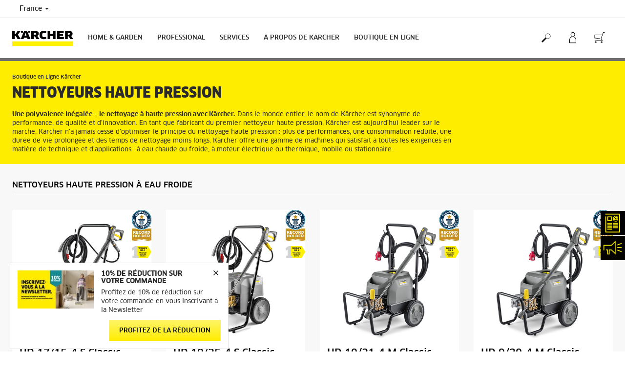

--- FILE ---
content_type: text/html; charset=UTF-8
request_url: https://www.kaercher.com/fr/boutique-en-ligne-kaercher/nettoyeurs-haute-pression-professionnels.html
body_size: 11913
content:
<!DOCTYPE html>
<html lang="fr" prefix="og: https://ogp.me/ns#">
<head>
    <script type="text/javascript">
        window.isocode = 'fr-FR';
        window.package = 'kaercher';
        window.cdn = 'https://s1.kaercher-media.com';
    </script>
    <meta charset="utf-8">
    <meta name="X-UA-Compatible" content="IE=edge">
    <meta name="viewport" content="width=device-width, initial-scale=1, maximum-scale=2.0">
    <meta name="theme-color" content="#ffffff">
    <link rel="icon" href="/favicon.ico">
            <link rel="preload" href="https://s1.kaercher-media.com/versions/_all/fonts/glyphicons-halflings-regular.woff2"
              as="font" type="font/woff2" crossorigin>
        <link rel="preload" href="https://s1.kaercher-media.com/versions/_all/fonts/ClanWebPro-News.woff" as="font"
              type="font/woff" crossorigin>
        <link rel="preload" href="https://s1.kaercher-media.com/versions/_all/fonts/ClanWebPro-Medium.woff" as="font"
              type="font/woff" crossorigin>
        <link rel="preload" href="https://s1.kaercher-media.com/versions/_all/fonts/ClanWebPro-Bold.woff" as="font"
              type="font/woff" crossorigin>
        <link rel="preload" href="https://s1.kaercher-media.com/versions/_all/fonts/ClanWebPro-NarrBlack.woff" as="font"
              type="font/woff" crossorigin>
    <link rel="stylesheet" type="text/css" href="https://s1.kaercher-media.com/versions/2025.6.0/static/vendor/bootstrap/css/bootstrap.min.css">
    <link rel="stylesheet" type="text/css" href="https://s1.kaercher-media.com/versions/2025.6.0/static/css/bundle_kaercher.css" media="screen">
    <script type="text/javascript">
        (function () {
            if (!Object.values || !Array.prototype.filter || !Array.prototype.find || !Array.prototype.findIndex || !Array.prototype.every || !Date.now || !Event.prototype.preventDefault || !Event.prototype.stopPropagation || !Element.prototype.addEventListener || !Object.keys || !Number.isNaN || !String.prototype.repeat || !('classList' in Element.prototype) || !window.atob || !window.btoa) {
                var tag = document.createElement('script');
                tag.src = (window.cdn ? window.cdn : '') + '/versions/2025.6.0/static/js/libs/kjs_polyfills.min.js';
                (document.head || document.getElementsByTagName('head')[0]).appendChild(tag);
            }
        })();
    </script>
    <script src="https://s1.kaercher-media.com/versions/2025.6.0/static/js/bundle.js" type="text/javascript"></script>
    <script type="text/javascript">
        kjsUtil('cms/setup').run((window.cdn ? window.cdn : '') + '/versions/2025.6.0/static/');
    </script>
        <link rel="apple-touch-icon" href="/apple-touch-icon.png">
    <link rel="apple-touch-icon" sizes="57x57" href="/apple-touch-icon-57x57.png">
    <link rel="apple-touch-icon" sizes="72x72" href="/apple-touch-icon-72x72.png">
    <link rel="apple-touch-icon" sizes="76x76" href="/apple-touch-icon-76x76.png">
    <link rel="apple-touch-icon" sizes="114x114" href="/apple-touch-icon-114x114.png">
    <link rel="apple-touch-icon" sizes="120x120" href="/apple-touch-icon-120x120.png">
    <link rel="apple-touch-icon" sizes="144x144" href="/apple-touch-icon-144x144.png">
    <link rel="apple-touch-icon" sizes="152x152" href="/apple-touch-icon-152x152.png">
            <meta name="google-site-verification" content="51HOspdk3rZ4zsHHCTQUz2kr6ylI4tRRJ_81PeV0UYU" />
                <title>pression | Kärcher</title>
                <meta name="language" content="fr" />
                <meta name="copyright" content="Kärcher SAS" />
                <meta name="description" content="Une polyvalence inégalée – le nettoyage à haute pression avec Kärcher. Dans le monde entier, le nom de Kärcher est synonyme de performance, de qualité et d’innovation. En tant que fabricant du premier nettoyeur haute pression, Kärcher est aujourd’hui leader sur le marché. Kärcher n’a jamais cessé d’optimiser le principe du nettoyage haute pression : plus de performances, une consommation réduite, une durée de vie prolongée et des temps de nettoyage moins longs. Kärcher offre une gamme de machines qui satisfait à toutes les exigences en matière de technique et d’applications : à eau chaude ou froide, à moteur électrique ou thermique, mobile ou" />
                <meta name="robots" content="noindex,follow" />
    <script type="text/javascript"> kjsConf({"lib":{"recoengine":{"enabled":true,"allow_tracking":false,"cookie_name":"KRECOSESS_FR"}}}); </script><script type="text/javascript">kjsConf('libs.cms.bazaarvoice.scriptUrl', 'https://apps.bazaarvoice.com/deployments/kaercher/france/production/fr_FR/bv.js');</script><script type="text/javascript" src="//assets.adobedtm.com/a13643f4feff/7f3f165ef882/launch-543973b4e9be.min.js"></script><script type="text/javascript">
    kjsConf('lib.analytics.pageType', 'Onlineshop Product Group');
    kjsConf('lib.analytics.currency', 'EUR');
    kjsUtil('cms/analytics').track('pageDisplayed', {"page":{"id":"494861","name":"FR:21||494861:Nettoyeurs haute pression professionnels","alias":"onlineshop_20035427","type":"Onlineshop Product Group"},"breadcrumbs":"FR - France (Live)||Boutique en Ligne K\u00e4rcher||Nettoyeurs haute pression professionnels","channel":"Boutique en Ligne K\u00e4rcher","issueDate":"2018-04-24T12:45:04+00:00","lastUpdateDate":"2020-04-02T15:19:17+00:00","language":"fr-FR"});
</script></head>
<body>
    <div id="skip-links">
        <a tabindex="0" href="#main">
            Skip to content
        </a>
        <a tabindex="0" href="#main-nav">
            Skip to navigation
        </a>
    </div>
<script type="application/ld+json">
    {"@context":"http:\/\/schema.org","@type":"WebSite","name":"K\u00e4rcher","url":"https:\/\/www.kaercher.com\/fr\/","potentialAction":{"@type":"SearchAction","target":"https:\/\/www.kaercher.com\/fr\/resultat-de-la-recherche.html?query={search_term_string}","query-input":"required name=search_term_string"}}
</script>
<script type="text/javascript">
    kjsUtil('translation').set({"search":{"showAll":"Afficher tous les r&eacute;sultats de la recherche","productSuggestions":"Suggestions de produits","categoriesHG":"Cat&eacute;gories (Home &amp; Garden)","categoriesPro":"Cat&eacute;gories (Professional)","searchSuggestions":"Suggestions de recherche","informationAndKnowledge":"Informations","noResult":{"headline":"Nous n'avons pas trouv&eacute; de r&eacute;sultat appropri&eacute; pour le terme de recherche {{:query}}.","hint":"<p>Veuillez v&eacute;rifier que votre saisie ne comporte pas de fautes d'orthographe ou essayez un autre terme de recherche.<\/p>"}},"product":{"addedValue":"LTR 18-30 OFFERT"}});
</script>
<header class="fg-navigation" >
    <div class="visible-print container">
        <img
            src="https://s1.kaercher-media.com/versions/2025.6.0/static/img/kaercher_logo.svg"
            alt="Kärcher Logo">
    </div>
    <div class="navbar visible-sm visible-xs" id="nav-mobile" data-kjs-app="navigation/mobile">
        <input type="hidden" data-kjs-setting="rootline" value="[98268,428492,493741,494860,494861]">
        <input type="hidden" data-kjs-setting="isBrand" data-kjs-datatype="bool" value="0">
        <script type="application/json" data-kjs-setting="languageSwitcher">
        </script>
        <div class="fc-menu row ">
    <div class="col-xs-4 col-md-7">
        <div class="fc-logo">
            <a href="/fr/"><img class="img-responsive"
              src="https://s1.kaercher-media.com/versions/2025.6.0/static/img/kaercher_logo.svg"
              alt="Kärcher Logo">
            </a>
        </div>
    </div>
    <div class="fc-mobilenav-controls col-xs-offset-1 col-xs-7 col-md-5">
        <div class="col-xs-2 pull-right ml-1">
            <div class="fc-mobilenav-toggle">
                <a href="javascript:void(0);" data-kjs-click="toggleBeforeRendered" class="action--open hc-nav-trigger">
                    <span class="icon-bar icon-bar-top"></span>
                    <span class="icon-bar icon-bar-middle"></span>
                    <span class="icon-bar icon-bar-bottom"></span>
                </a>
            </div>
        </div>
                    <div class="col-xs-2 pull-right">
                <div class="fc-mobilenav-shop shopping-cart trk-shopping-cart fg-cart-presentation" data-kjs-app="cart/presentation">
    <input type="hidden" data-kjs-setting="isMobile" data-kjs-value="1">
    <input type="hidden" data-kjs-setting="parentNamespace" data-kjs-value="navigation/mobile">
    <a href="javascript:void(0);" class="pull-right fc-toggle" data-kjs-click="toggle">
        <span class="fc-quantity hidden">0</span>
    </a>
    <div class="dropdown-menu fc-cart">
        <div data-kjs-click="close" class="dropdown-close">X</div>
        <div class="dropdown-content">
            <h4>Panier</h4>
            <div data-kjs-view="items"></div>
        </div>
    </div>
</div>            </div>
                                    <div class="col-xs-2 pull-right">
                <div class="fc-mobilenav-mykaercher" data-kjs-app="mykaercher" >
    <input type="hidden" data-kjs-setting="parentNamespace" data-kjs-value="navigation/mobile">
    <a href="javascript:void(0);" data-kjs-click="toggle" class="pull-right"></a>
    <div class="dropdown-menu">
        <div data-kjs-click="close" class="dropdown-close">X</div>
        <div class="dropdown-content" data-kjs-view="form"></div>
    </div>
</div>            </div>
                            <div class="col-xs-2 pull-right">
                <div class="fc-search">
    <a href="javascript:void(0);" class="pull-right" data-kjs-click="toggleSearch">
    </a>
    <form method="get" class="fc-form-search" action="/fr/resultat-de-la-recherche.html">
        <div class="form-group fg-search-input" data-kjs-app="search/input">
            <input type="hidden" data-kjs-setting="parentNamespace" data-kjs-value="navigation/mobile">
            <span class="fc-close" data-kjs-click="navigation/mobile|toggleSearch"></span>
            <input type="text" class="form-control"
                   data-kjs-field="query"
                   aria-label="Enter search term"
                   placeholder="Rechercher"
                   data-kjs-focus="focus"
                   data-kjs-change="changed"
                   autocomplete="off"
                   name="query" />
            <input type="submit" class="fc-submit" value="" aria-label="Execute search"/>
        </div>
    </form>
</div>            </div>
            </div>
</div>
<div class="hidden">
    <div id="mobile-main-menu" class="menu" data-kjs-view="mobile"></div>
</div>
            </div>
    <nav role="navigation" class="navbar visible-md visible-lg" id="nav-desktop" data-kjs-app="navigation/desktop">
        <input type="hidden" data-kjs-setting="rootline" value="[98268,428492,493741,494860,494861]">
        <div id="top-bar">
    <div class="container dropdown">
        <section id="language" class="navbar-left">
            <ul>
<li class="pull-left fc-country-switcher" data-kjs-app="countries/switcher">
    <input type="hidden" data-kjs-setting="parentNamespace" data-kjs-value="navigation/desktop">
    <a data-kjs-click="showList" href="javascript:void(0);"
       aria-haspopup="true" aria-expanded="false"
       aria-label="Country selection. Your current country: France"
       class="dropdown-toggle dropdown-toggle-mobile">
        France
        <span class="caret"></span>
    </a>
    <div class="dropdown-menu" data-kjs-view="list"></div>
</li>                
            </ul>
        </section>
    </div>
</div>        <div id="main-nav" class="">
    <div class="container dropdown">
        <div class="fc-table-wrap">
            <ul>
                <li class="fc-logo"><a href="/fr/"
                                       aria-label="Back to the home page"><img
                                src="https://s1.kaercher-media.com/versions/2025.6.0/static/img/kaercher_logo.svg"
                                alt="Kärcher Logo"></a></li>
                <li class="fc-navigation-items" data-kjs-view="desktop">
                    <ul>
                                                    <li>
                                                                    <a href="/fr/home-garden.html"
                                       data-kjs-click="toggleBeforeRendered(i:128554)"
                                       aria-haspopup="true" aria-expanded="false"
                                       aria-controls="main-nav_item1" class="fc-main-nav-item ">Home &amp; Garden</a>
                                    <div class="dropdown-menu" style="display:none;">
                                        <div class="dropdown-content" id="main-nav_item1">
                                                                                                                                                                                                        <ul>
    <li>
        <a href="/fr/promotions-webshop.html" >Les promotions du moment</a>
    </li>
    <li>
        <ul>
                    </ul>
    </li>
</ul>                                                                                                                                                                                                                <ul>
    <li>
        <a href="https://www.kaercher.com/fr/home-garden/aspirateurs-eau-et-poussieres/wd-7-control-p-s-30-6-35-t-eu-iii-16283860.html" >Découvrez le WD Control </a>
    </li>
    <li>
        <ul>
                    </ul>
    </li>
</ul>                                                                                                                                                                                                                <ul>
    <li>
        <a href="/fr/services/promotions/promotions-home-garden.geo.html" >Nos offres de remboursement</a>
    </li>
    <li>
        <ul>
                    </ul>
    </li>
</ul>                                                                                                                                                                                                                <ul>
    <li>
        <a href="/fr/services/services-home-garden/informations-generales/astuces-pour-garder-sa-maison-propre.html" >Découvrez toutes nos astuces de nettoyage</a>
    </li>
    <li>
        <ul>
                    </ul>
    </li>
</ul>                                                                                                                                                                                                                                            <ul>
                                                                                                            <li>
                                                            <a href="/fr/home-garden/nettoyeurs-haute-pression.geo.html" >Nettoyeurs haute pression</a>
                                                        </li>
                                                                                                            <li>
                                                            <a href="/fr/home-garden/aspirateurs-laveurs.html" >Aspirateurs laveurs</a>
                                                        </li>
                                                                                                            <li>
                                                            <a href="/fr/home-garden/nettoyeurs-de-sols.geo.html" >Nettoyeurs de sols</a>
                                                        </li>
                                                                                                            <li>
                                                            <a href="/fr/home-garden/nettoyeurs-vapeur.html" >Nettoyeurs vapeur</a>
                                                        </li>
                                                                                                            <li>
                                                            <a href="/fr/home-garden/aspirateurs-eau-et-poussieres.geo.html" >Aspirateurs eau et poussières</a>
                                                        </li>
                                                                                                            <li>
                                                            <a href="/fr/home-garden/nettoyeurs-de-vitres.geo.html" >Nettoyeurs de vitres</a>
                                                        </li>
                                                                                                            <li>
                                                            <a href="/fr/home-garden/aspirateurs.html" >Aspirateurs</a>
                                                        </li>
                                                                                                            <li>
                                                            <a href="/fr/home-garden/detacheurs-shampouineuses.geo.html" >Détacheurs / Shampouineuses</a>
                                                        </li>
                                                                                                            <li>
                                                            <a href="/fr/home-garden/aspirateurs-cendres-et-poussieres.html" >Aspirateurs cendres et poussières</a>
                                                        </li>
                                                                                                            <li>
                                                            <a href="/fr/home-garden/robot-aspirateur-laveur.geo.html" >Robot aspirateur laveur</a>
                                                        </li>
                                                                                                            <li>
                                                            <a href="/fr/home-garden/serpilliere-electrique.html" >Serpillière électrique</a>
                                                        </li>
                                                                                                            <li>
                                                            <a href="/fr/home-garden/aspirateur-vapeur.html" >Aspirateur vapeur</a>
                                                        </li>
                                                                                                            <li>
                                                            <a href="/fr/home-garden/purificateur-d-air.html" >Purificateur d&#039;air</a>
                                                        </li>
                                                                                                            <li>
                                                            <a href="/fr/home-garden/filtres-a-eau.html" >Filtres à eau</a>
                                                        </li>
                                                                                                            <li>
                                                            <a href="/fr/home-garden/balais-electriques.html" >Balais électriques</a>
                                                        </li>
                                                                                                            <li>
                                                            <a href="/fr/home-garden/nettoyeurs-mobiles.html" >Nettoyeurs mobiles</a>
                                                        </li>
                                                                                                            <li>
                                                            <a href="/fr/home-garden/degivreur-de-pare-brise-sur-batterie.html" >Dégivreur de pare-brise sur batterie</a>
                                                        </li>
                                                                                                            <li>
                                                            <a href="/fr/home-garden/balayeuses.html" >Balayeuses</a>
                                                        </li>
                                                                                                            <li>
                                                            <a href="/fr/home-garden/nettoyeur-de-terrasse.html" >Nettoyeur de terrasse</a>
                                                        </li>
                                                                                                            <li>
                                                            <a href="/fr/home-garden/outils-de-jardinage.html" >Outils de Jardinage</a>
                                                        </li>
                                                                                                            <li>
                                                            <a href="/fr/home-garden/robots-tondeuses.html" >Robots tondeuses</a>
                                                        </li>
                                                                                                            <li>
                                                            <a href="/fr/home-garden/pompes.html" >Pompes</a>
                                                        </li>
                                                                                                            <li>
                                                            <a href="/fr/home-garden/accessoires-arrosage.html" >Accessoires d&#039;arrosage</a>
                                                        </li>
                                                                                                            <li>
                                                            <a href="/fr/accessoires.html" >Accessoires</a>
                                                        </li>
                                                                                                            <li>
                                                            <a href="/fr/home-garden/produits-de-nettoyage-et-d-entretien.html" >Détergents</a>
                                                        </li>
                                                                                                            <li>
                                                            <a href="/fr/services/services-home-garden/garantie-et-reparation/pieces-detachees-home-garden.html" >Pièces détachées Kärcher d&#039;origine</a>
                                                        </li>
                                                                                                            <li>
                                                            <a href="/fr/merchandising.html" >Merchandising</a>
                                                        </li>
                                                                                                    </ul>
                                                                                                                                                                            </div>
                                    </div>
                                                            </li>
                                                    <li>
                                                                    <a href="/fr/professional.html"
                                       data-kjs-click="toggleBeforeRendered(i:128555)"
                                       aria-haspopup="true" aria-expanded="false"
                                       aria-controls="main-nav_item2" class="fc-main-nav-item ">Professional</a>
                                    <div class="dropdown-menu" style="display:none;">
                                        <div class="dropdown-content" id="main-nav_item2">
                                                                                                                                                                                                        <ul>
    <li>
        <a href="/fr/services/promotions/promotions-professionnelles.html" >Offres de remboursement</a>
    </li>
    <li>
        <ul>
                    </ul>
    </li>
</ul>                                                                                                                                                                                                                <ul>
    <li>
        <a href="/fr/professional/solutions-de-nettoyage-par-activite.html" >Solutions de nettoyage par activité</a>
    </li>
    <li>
        <ul>
                    </ul>
    </li>
</ul>                                                                                                                                                                                                                <ul>
    <li>
        <a href="/fr/centre-de-lavage-kaercher-lisses.html" >STATION DE LAVAGE DE LISSES</a>
    </li>
    <li>
        <ul>
                    </ul>
    </li>
</ul>                                                                                                                                                                                                                <ul>
    <li>
        <a href="/fr/professional/vue-generale-de-product-finder.html" >PRODUCT FINDER</a>
    </li>
    <li>
        <ul>
                    </ul>
    </li>
</ul>                                                                                                                                                                                                                                            <ul>
                                                                                                            <li>
                                                            <a href="/fr/professional/nettoyeurs-haute-pression-professionnels.html" >Nettoyeurs haute pression</a>
                                                        </li>
                                                                                                            <li>
                                                            <a href="/fr/professional/aspirateurs-professionnels.html" >Aspirateurs</a>
                                                        </li>
                                                                                                            <li>
                                                            <a href="/fr/professional/robots-de-nettoyage.html" >Robots de nettoyage</a>
                                                        </li>
                                                                                                            <li>
                                                            <a href="/fr/professional/aspirateurs-industriels.html" >Aspirateurs industriels</a>
                                                        </li>
                                                                                                            <li>
                                                            <a href="/fr/professional/nettoyeurs-de-vitres-et-de-surfaces.html" >Nettoyeurs de vitres et de surfaces</a>
                                                        </li>
                                                                                                            <li>
                                                            <a href="/fr/professional/autolaveuses.html" >Autolaveuses</a>
                                                        </li>
                                                                                                            <li>
                                                            <a href="/fr/professional/nettoyeurs-pour-moquette.html" >Nettoyeurs pour moquette</a>
                                                        </li>
                                                                                                            <li>
                                                            <a href="/fr/professional/nettoyeurs-et-aspirateurs-vapeur.html" >Nettoyeurs et aspirateurs vapeur</a>
                                                        </li>
                                                                                                            <li>
                                                            <a href="/fr/professional/equipements-de-nettoyage-manuel.html" >Équipements de nettoyage manuel</a>
                                                        </li>
                                                                                                            <li>
                                                            <a href="/fr/professional/balayeuses.html" >Balayeuses</a>
                                                        </li>
                                                                                                            <li>
                                                            <a href="/fr/professional/materiels-d-entretien-de-voirie.html" >Matériels d&#039;entretien de voirie</a>
                                                        </li>
                                                                                                            <li>
                                                            <a href="/fr/professional/motoculture.html" >Motoculture</a>
                                                        </li>
                                                                                                            <li>
                                                            <a href="/fr/professional/installations-de-nettoyage-de-vehicules.html" >Installations de nettoyage de véhicules</a>
                                                        </li>
                                                                                                            <li>
                                                            <a href="/fr/professional/installations-de-recyclage-des-eaux-usees.html" >Installations de recyclage des eaux usées</a>
                                                        </li>
                                                                                                            <li>
                                                            <a href="/fr/professional/nettoyage-cryogenique.html" >Nettoyage cryogénique</a>
                                                        </li>
                                                                                                            <li>
                                                            <a href="/fr/professional/nettoyage-interieur-de-futs-et-de-conteneurs.html" >Nettoyage intérieur de fûts et de conteneurs</a>
                                                        </li>
                                                                                                            <li>
                                                            <a href="/fr/professional/fontaines-d-eau.html" >Fontaines d&#039;eau</a>
                                                        </li>
                                                                                                            <li>
                                                            <a href="/fr/professional/purificateur-d-air.html" >Purificateur d&#039;air</a>
                                                        </li>
                                                                                                            <li>
                                                            <a href="/fr/professional/generateurs-et-pompe-a-eau-sale.html" >Générateurs et pompe à eau sale</a>
                                                        </li>
                                                                                                            <li>
                                                            <a href="/fr/professional/systemes-de-desinfection.html" >Systèmes de désinfection</a>
                                                        </li>
                                                                                                            <li>
                                                            <a href="/fr/professional/nettoyeurs-haute-pression-professionnels/nettoyeurs-ultra-haute-pression.html" >Très haute pression et Ultra haute pression</a>
                                                        </li>
                                                                                                            <li>
                                                            <a href="/fr/accessoires.html" >Accessoires</a>
                                                        </li>
                                                                                                            <li>
                                                            <a href="/fr/professional/detergents.html" >Détergents</a>
                                                        </li>
                                                                                                            <li>
                                                            <a href="/fr/professional/plateforme-de-batterie-professionnelle.html" >Batterie Power+</a>
                                                        </li>
                                                                                                            <li>
                                                            <a href="/fr/services/vos-services-kaercher-entretien-reparation-et-location-kaercher-services/pieces-detachees.html" >Pièces détachées Kärcher d&#039;origine</a>
                                                        </li>
                                                                                                            <li>
                                                            <a href="/fr/professional/nettoyeurs-haute-pression-professionnels/adaptateur-finder-easy-lock.html" ><span class="fix-spelling">EASY!Lock</span></a>
                                                        </li>
                                                                                                    </ul>
                                                                                                                                                                            </div>
                                    </div>
                                                            </li>
                                                    <li>
                                                                    <a href=""
                                       data-kjs-click="toggleBeforeRendered(i:128556)"
                                       aria-haspopup="true" aria-expanded="false"
                                       aria-controls="main-nav_item3" class="fc-main-nav-item ">Services</a>
                                    <div class="dropdown-menu" style="display:none;">
                                        <div class="dropdown-content" id="main-nav_item3">
                                                                                                                                                                                                        <ul>
    <li>
        <a href="/fr/services/services-home-garden.html" >Home &amp; Garden - Particuliers</a>
    </li>
    <li>
        <ul>
                            <li>
                    <a href="/fr/services/services-home-garden/garantie-et-reparation.html" >Garantie et réparation</a>
                </li>
                            <li>
                    <a href="/fr/services/services-home-garden/garantie-et-reparation/service-de-reparation-en-ligne.html" >Réparation en ligne</a>
                </li>
                            <li>
                    <a href="/fr/home-garden/garantie-hg.html" >Garantie</a>
                </li>
                            <li>
                    <a href="/fr/services/services-home-garden/garantie-et-reparation/pieces-detachees-home-garden.html" >Pièces détachées</a>
                </li>
                            <li>
                    <a href="/fr/enregistrez-votre-produit-et-laissez-un-avis.html" >Enregistrer mon produit</a>
                </li>
                            <li>
                    <a href="/fr/services/services-home-garden/informations-supplementaires.html" >Informations produits</a>
                </li>
                            <li>
                    <a href="/fr/services/services-home-garden/informations-supplementaires/modes-d-emploi.html" >Mode d&#039;emploi</a>
                </li>
                            <li>
                    <a href="/fr/services/services-home-garden/informations-supplementaires/fiches-de-donnees-de-securite.html" >Fiches de données de sécurité des détergents</a>
                </li>
                            <li>
                    <a href="/fr/services/services-home-garden/informations-supplementaires/fiches-techniques-detergents.html" >Fiches techniques des détergents</a>
                </li>
                            <li>
                    <a href="/fr/home-garden/fiches-produits-relatives-aux-qualites-et-caracteristiques-environnementales.html" >Fiches relatives aux qualités et caractéristiques environnementales</a>
                </li>
                    </ul>
    </li>
</ul>                                                                                                                                                                                                                <ul>
    <li>
        <a href="/fr/services/vos-services-kaercher-entretien-reparation-et-location-kaercher-services.html" >Professionnels</a>
    </li>
    <li>
        <ul>
                            <li>
                    <a href="/fr/services/vos-services-kaercher-entretien-reparation-et-location-kaercher-services/service-de-reparation.html" >Demande de réparation</a>
                </li>
                            <li>
                    <a href="/fr/services/vos-services-kaercher-entretien-reparation-et-location-kaercher-services/kaercher-all-brands-service.html" >Réparation multi-marques</a>
                </li>
                            <li>
                    <a href="/fr/professional/solutions-de-nettoyage-numeriques-nouveau/gestion-des-equipements.html" >Gestion des équipements</a>
                </li>
                            <li>
                    <a href="/fr/services/vos-services-kaercher-entretien-reparation-et-location-kaercher-services/pieces-detachees.html" >Pièces détachées</a>
                </li>
                            <li>
                    <a href="/fr/enregistrez-votre-produit-et-laissez-un-avis.html" >Enregistrer mon produit</a>
                </li>
                            <li>
                    <a href="/fr/services/vos-services-kaercher-entretien-reparation-et-location-kaercher-services/kaercher-rental.html" >Location courte durée</a>
                </li>
                            <li>
                    <a href="https://s1.kaercher-media.com/media/file/285352/service_packages_brochure_speak-avec-voirie-car-wash-2025.pdf" >Contrats de services</a>
                </li>
                            <li>
                    <a href="/fr/services/informations-supplementaires.html" >Informations produits</a>
                </li>
                            <li>
                    <a href="/fr/services/services-home-garden/informations-supplementaires/modes-d-emploi.html" >Mode d&#039;emploi</a>
                </li>
                            <li>
                    <a href="/fr/services/services-home-garden/informations-supplementaires/fiches-de-donnees-de-securite.html" >Fiche de données de sécurité des détergents</a>
                </li>
                            <li>
                    <a href="/fr/services/services-home-garden/informations-supplementaires/fiches-techniques-detergents.html" >Fiches techniques des détergents</a>
                </li>
                    </ul>
    </li>
</ul>                                                                                                                                                                                                                <ul>
    <li>
        <a href="/fr/services/vos-acces-directs.html" >Vos accès directs</a>
    </li>
    <li>
        <ul>
                            <li>
                    <a href="/fr/contact.html" >Nous contacter</a>
                </li>
                            <li>
                    <a href="/fr/services/vos-acces-directs/recherche-de-distributeurs.html" >Recherche de distributeurs</a>
                </li>
                            <li>
                    <a href="/fr/services/vos-services-kaercher-entretien-reparation-et-location-kaercher-services/karcher-point-service.html" >Recherche de points de service</a>
                </li>
                            <li>
                    <a href="/fr/services/vos-acces-directs/faq.html" >FAQ</a>
                </li>
                            <li>
                    <a href="https://kaercher-infonet.com/fr/" target="_blank">Infonet</a>
                </li>
                            <li>
                    <a href="/fr/services/vos-acces-directs/reseaux-sociaux-kaercher.html" >Nos réseaux sociaux</a>
                </li>
                            <li>
                    <a href="https://www.youtube.com/user/KarcherFrance" >Youtube</a>
                </li>
                            <li>
                    <a href="https://www.facebook.com/karcher.fr/" >Facebook</a>
                </li>
                            <li>
                    <a href="https://www.linkedin.com/company/k%C3%A4rcher-france/" >Linkedin</a>
                </li>
                            <li>
                    <a href="https://www.instagram.com/karcher_france/?hl=fr" >Instagram</a>
                </li>
                            <li>
                    <a href="https://www.tiktok.com/@karcher_france" >TikTok</a>
                </li>
                            <li>
                    <a href="/fr/abonnement-newsletter.html" >Inscription à la Newsletter</a>
                </li>
                    </ul>
    </li>
</ul>                                                                                                                                                                                                                                                                                                                            </div>
                                    </div>
                                                            </li>
                                                    <li>
                                                                    <a href=""
                                       data-kjs-click="toggleBeforeRendered(i:128557)"
                                       aria-haspopup="true" aria-expanded="false"
                                       aria-controls="main-nav_item4" class="fc-main-nav-item ">A PROPOS DE KÄRCHER</a>
                                    <div class="dropdown-menu" style="display:none;">
                                        <div class="dropdown-content" id="main-nav_item4">
                                                                                                                                                                                                        <ul>
    <li>
        <a href="/fr/a-propos-de-kaercher.html" >Entreprise</a>
    </li>
    <li>
        <ul>
                            <li>
                    <a href="/fr/a-propos-de-kaercher.html" >Qui sommes-nous?</a>
                </li>
                            <li>
                    <a href="/fr/a-propos-de-kaercher/innovant-depuis-toujours.html" >Notre histoire</a>
                </li>
                            <li>
                    <a href="/fr/home-garden/notre-raison-d-etre.html" >Notre raison d&#039;être</a>
                </li>
                            <li>
                    <a href="/fr/a-propos-de-kaercher/votre-projet-notre-solution.html" >Votre projet, notre solution.</a>
                </li>
                            <li>
                    <a href="/fr/a-propos-de-kaercher/notre-principal-moteur-vous.html" >Notre principal moteur : Vous.</a>
                </li>
                            <li>
                    <a href="/fr/conformite-et-integrite.html" >Conformité et intégrité</a>
                </li>
                    </ul>
    </li>
</ul>                                                                                                                                                                                                                <ul>
    <li>
        <a href="/fr/a-propos-de-kaercher/carrieres.html" >Carrières</a>
    </li>
    <li>
        <ul>
                            <li>
                    <a href="/fr/a-propos-de-kaercher/carrieres/kaercher-en-tant-qu-employeur.html" >Kärcher en tant qu&#039;employeur</a>
                </li>
                            <li>
                    <a href="/fr/a-propos-de-kaercher/carrieres/avantages.html" >Avantages</a>
                </li>
                            <li>
                    <a href="/fr/a-propos-de-kaercher/carrieres/recrutement.html" >Recrutement</a>
                </li>
                            <li>
                    <a href="/fr/a-propos-de-kaercher/carrieres/egalite-femmes-hommes.html" >Égalité femmes-hommes</a>
                </li>
                            <li>
                    <a href="/fr/a-propos-de-kaercher/carrieres/culture-et-valeurs.html" >Culture et valeurs</a>
                </li>
                            <li>
                    <a href="https://s1.kaercher-media.com/media/file/238343/charte-de-confidentialite-recrutement-2024.pdf" >Charte de Confidentialité sur le recrutement</a>
                </li>
                    </ul>
    </li>
</ul>                                                                                                                                                                                                                <ul>
    <li>
        <a href="/fr/a-propos-de-kaercher/developpement-durable.html" >Développement Durable</a>
    </li>
    <li>
        <ul>
                            <li>
                    <a href="/fr/a-propos-de-kaercher/developpement-durable.html" >Le développement durable chez Kärcher</a>
                </li>
                            <li>
                    <a href="/fr/a-propos-de-kaercher/developpement-durable/objectifs-2025.html" >Objectifs 2025</a>
                </li>
                            <li>
                    <a href="/fr/a-propos-de-kaercher/developpement-durable/faits-et-chiffres.html" >Rapport de développement durable</a>
                </li>
                            <li>
                    <a href="/fr/a-propos-de-kaercher/developpement-durable/actifs-dans-le-monde-entier-notre-engagement-social.html" >Notre engagement dans le monde entier</a>
                </li>
                    </ul>
    </li>
</ul>                                                                                                                                                                                                                <ul>
    <li>
        <a href="/fr/a-propos-de-kaercher/mecenat.html" >Expertise au quotidien</a>
    </li>
    <li>
        <ul>
                            <li>
                    <a href="/fr/a-propos-de-kaercher/mecenat/mecenat-culturel.html" >Mécénat culturel</a>
                </li>
                            <li>
                    <a href="/fr/a-propos-de-kaercher/kaercher-stories.html" >Kärcher Stories</a>
                </li>
                            <li>
                    <a href="/fr/a-propos-de-kaercher/thank-your-cleaner-day.html" >Thank Your Cleaner Day</a>
                </li>
                            <li>
                    <a href="/fr/partenaires.html" >Nos partenaires</a>
                </li>
                    </ul>
    </li>
</ul>                                                                                                                                                                                                                                                                                                                            </div>
                                    </div>
                                                            </li>
                                                    <li>
                                                                    <a href="/fr/promotions-webshop.html" class="fc-main-nav-item" >BOUTIQUE EN LIGNE</a>
                                                            </li>
                                            </ul>
                </li>
<li class="fc-nav-icon fc-user-dropdown fc-search-container fc-nav-icons-3 " role="search">
    <a href="javascript:void(0);" class="fc-icon-nav pl-0" data-kjs-click="toggleSearch"
       style="position: relative; display: inherit;" aria-haspopup="true" aria-expanded="false"  title="Rechercher">
        <span class="fc-icon fc-icon-search"></span>
    </a>
    <form class="fc-form-search" method="get" action="/fr/resultat-de-la-recherche.html">
        <div class="form-group fg-search-input" data-kjs-app="search/input">
            <input type="hidden" data-kjs-setting="parentNamespace" data-kjs-value="navigation/desktop">
                        <input type="text" class="form-control"
                   data-kjs-field="query"
                   aria-label="Enter search term"
                   placeholder="Rechercher"
                   data-kjs-change="changed"
                   autocomplete="off"
                   name="query" />
            <input type="submit" class="fc-submit" value="" aria-label="Execute search"/>
        </div>
    </form>
</li>                
                                    <li id="mykaercher" class="fc-nav-icon fc-user-dropdown" data-kjs-app="mykaercher">
    <input type="hidden" data-kjs-setting="parentNamespace" data-kjs-value="navigation/desktop">
    <a href="javascript:void(0);" data-kjs-click="toggle" class="fc-icon-nav"
       style="position: relative; display: inherit;" aria-haspopup="true" aria-expanded="false" title="myKärcher">
        <span class="fc-icon fc-icon-mykaercher"></span>
    </a>
    <div class="dropdown-menu">
        <div data-kjs-click="close" class="dropdown-close">X</div>
        <div class="dropdown-content" data-kjs-view="form"></div>
    </div>
</li>                
                                    <li class="fc-nav-icon fc-user-dropdown fg-cart-presentation" data-kjs-app="cart/presentation">
    <input type="hidden" data-kjs-setting="parentNamespace" data-kjs-value="navigation/desktop">
    <script type="text/javascript">
        kjsUtil('translation').set({"cart":{"items":"Article","amount":"Quantit&eacute;","total":"Montant total","empty":"Votre panier est vide.","priceTotal":"Sous-total","continueShopping":"Continuer les achats","goToCart":"Aller au panier","addedValue":"LTR 18-30 OFFERT"}});
    </script>
    <a href="javascript:void(0);" data-kjs-click="toggle" class="fc-icon-nav"
       style="position: relative; display: inherit;" aria-haspopup="true" aria-expanded="false"
       title="Panier">
        <div class="fc-icon fc-icon-shop fc-toggle">
            <span data-kjs-container="quantity" class="fc-quantity hidden">0</span>
        </div>
    </a>
    <div class="dropdown-menu">
        <div data-kjs-click="close" class="dropdown-close">X</div>
        <div class="dropdown-content">
            <h4>Panier</h4>
            <div data-kjs-view="items"></div>
        </div>
    </div>
</li>                
                            </ul>
        </div>
    </div>
</div>    </nav>
</header><div id="main" role="main">
    <main>
<div class="fg-infopopup" data-kjs-app="infopopup">
    <input type="hidden" data-kjs-setting="pageId" value="494861"
           data-kjs-datatype="int">
            <script type="application/json" data-kjs-setting="config">
            {"id":904,"type":"popup","name":"Newsletter","delay":0,"buttonColor":"yellow","headline":"10% de r\u00e9duction sur votre commande","text":"<p>Profitez de 10% de r&eacute;duction sur votre commande en vous inscrivant a la Newsletter<\/p>","linkLabel":"Profitez de la r\u00e9duction","linkTarget":"\/fr\/abonnement-newsletter-popup.html","image":"https:\/\/s1.kaercher-media.com\/media\/image\/selection\/201813\/d0\/encar-landingpage-newsletter-pop-up_desktop.png#webp","coupon":"","translations":{"coupon_copy_button":"Copy coupon code","coupon_copy_confirmation":"Copied to clipboard"}}
        </script>
    <div data-kjs-view="main"></div>
</div><section data-kwsf-tmpl="ribbon" id="ribbon">
    <div class="container">
        <div class="row">
            <div class="col-sm-12 col-lg-9">
    <div class="hidden-print" id="breadcrumbs">
           <ul vocab="http://schema.org/" typeof="BreadcrumbList">
                    <li property="itemListElement" typeof="ListItem">
                <a href="/fr/boutique-en-ligne-kaercher.html" title="Boutique en Ligne Kärcher" property="item"
                   typeof="WebPage" aria-hidden="true">
                    <span property="name">Boutique en Ligne Kärcher</span>
                </a>
                <meta property="position" content="1">
            </li>
            </ul>
    </div>
                                    <h1 class="ribbonmobile">Nettoyeurs haute pression</h1>
                                        <p><strong>Une polyvalence in&eacute;gal&eacute;e &ndash; le nettoyage &agrave; haute pression avec K&auml;rcher.</strong> Dans le monde entier, le nom de K&auml;rcher est synonyme de performance, de qualit&eacute; et d&rsquo;innovation. En tant que fabricant du premier nettoyeur haute pression, K&auml;rcher est aujourd&rsquo;hui leader sur le march&eacute;. K&auml;rcher n&rsquo;a jamais cess&eacute; d&rsquo;optimiser le principe du nettoyage haute pression : plus de performances, une consommation r&eacute;duite, une dur&eacute;e de vie prolong&eacute;e et des temps de nettoyage moins longs. K&auml;rcher offre une gamme de machines qui satisfait &agrave; toutes les exigences en mati&egrave;re de technique et d&rsquo;applications : &agrave; eau chaude ou froide, &agrave; moteur &eacute;lectrique ou thermique, mobile ou stationnaire.</p>
                                </div>
        </div>
    </div>
</section><section data-kwsf-tmpl="kaercher_frontend" class="fg-background fc-grey-bg">
    <div class="container fg-products-list" data-kjs-app="products/onlineshop">
        <input type="hidden" data-kjs-setting="productgroupId" value="20035427" data-kjs-datatype="int">
                <script type="text/javascript">
    kjsUtil('translation').set({"product":{"addToCompare":"Comparer","addToCart":"Ajouter au panier","seeDetails":"Voir les d\u00e9tails","noProductsFound":"<p>No matches for your search could be found.<\/p>","addedValue":"LTR 18-30 OFFERT","accessibility":{"oldPrice":"Old product price","currentPrice":"Current product price","saving":"Saving"},"lowestPrice":{"info":"Prix le plus bas ces 30 derniers jours","recommendedRetailPrice":"Prix indicatif"}},"products":{"onlineshop":{"pleaseSelect":"S\u00e9lectionner...","showMoreProducts":"Montrer plus de produits"}},"wishlist":{"addToWishlist":"Add to wishlist","removeFromWishlist":"Remove from wishlist"}});
</script>
<div class="row">
    <div class="col-sm-12">
        <div data-kjs-view="result"></div>
        <div data-kjs-view="no_results" class="hidden alert alert-warning">
            No shoppable products found.
        </div>
    </div>
</div>    </div>
</section><div class="fg-toolbar hidden" data-kjs-app="toolbar/main">
    <ul>
                        <li class="closed fc-item half  fc-link trk-sn-element" data-trk-sn-name="Newsletter|link"
                    data-kjs-app="toolbar/item">
                    <input type="hidden" data-kjs-setting="type" value="link"/>
                    <div data-kjs-hover="animate" data-kjs-click="toggle">
                                                        <a href="/fr/abonnement-newsletter.html" >
                            <img class="item-inactive" src="https://s1.kaercher-media.com/media/image/selection/11960/d4/newsletter-icon-inactive.png#webp" title="Newsletter Icon" alt="Newsletter Icon">
                            <img class="item-active" src="https://s1.kaercher-media.com/media/image/selection/11959/d4/newsletter-icon-active.png#webp" title="Newsletter Icon" alt="Newsletter Icon">
                                        <p class="fc-itemlabel">Newsletter</p>
                        </a>
                    </div>
                </li>
                                    <li class="closed fc-item half  fc-contact trk-sn-element" data-trk-sn-name="Contact|contact"
                    data-kjs-app="toolbar/item">
                    <input type="hidden" data-kjs-setting="type" value="contact"/>
                    <div data-kjs-hover="animate" data-kjs-click="toggle">
                                                        <a href="/fr/" >
                            <img class="item-inactive" src="https://s1.kaercher-media.com/media/image/selection/11953/d4/contact-icon-inactive.png#webp" title="Contact" alt="Contact">
                            <img class="item-active" src="https://s1.kaercher-media.com/media/image/selection/58326/d4/icon-contact-grau.png#webp" title="Contact" alt="Contact">
                                    <p class="fc-itemlabel">Contact</p>
                    </a>
                </div>
                    <div class="fc-tooltip">
                        <div class="fc-tooltipcontent">
                            <span class="pull-right fc-close" data-kjs-click="close"></span>
                            <p>Contactez-nous via un formulaire de contact :&nbsp;</p>
<p><strong>-&nbsp;<a href="/fr/formulaire-customer-care-b2c.html" target="_self" class="inline-link">Formulaire pour les particuliers</a></strong></p>
<p><strong>-&nbsp;&nbsp;<a href="/fr/formulaire-customer-care-b2b.html" target="_self" class="inline-link">Formulaire pour les professionnels</a>&nbsp;</strong><br />&nbsp;</p>
                        </div>
                    </div>
                </li>
                        </ul>
</div><footer class="hidden-print fg-navigation-footer" data-kjs-app="navigation/footer">
    <div class="fc-rows">
                    <div class="container">
                <div class="row">
                                            <div class="col-sm-3 fc-col">
                                                            <div class="fc-content fc-collapsible">
                                                                            <h6 data-kjs-click="toggle">Informations sur la boutique en ligne</h6>
                                        <div class="fc-body">
                                            <ul>
            <li>
            <a href="/fr/promotions-webshop.html" >
                Accéder à la boutique en ligne
            </a>
        </li>
            <li>
            <a href="/fr/boutique-en-ligne-kaercher/infos-boutique-en-ligne.html" >
                Informations générales boutique en ligne
            </a>
        </li>
            <li>
            <a href="/fr/services/support/cgv-boutique-en-ligne-consommateurs.html" >
                Conditions générales de vente - Consommateurs
            </a>
        </li>
            <li>
            <a href="/fr/services/support/cgv-boutique-en-ligne-professionnels.html" >
                Conditions générales de vente - Professionnels
            </a>
        </li>
            <li>
            <a href="/fr/services/support/conditions-generales-de-reparation.html" >
                Conditions générales de réparation - Consommateur
            </a>
        </li>
            <li>
            <a href="/fr/services/support/droit-de-retractation-consommateurs.html" >
                Droit de rétractation - Consommateurs
            </a>
        </li>
            <li>
            <a href="/fr/protection-des-donnees-personnelles-operation-carglass.html" >
                Protection des données personnelles - Carglass
            </a>
        </li>
    </ul>                                        </div>
                                                                    </div>
                                                    </div>
                                            <div class="col-sm-3 fc-col">
                                                            <div class="fc-content fc-collapsible">
                                                                            <h6 data-kjs-click="toggle">Options de paiement</h6>
                                        <div class="fc-body">
                                            <div class="clearfix fc-logos fc-logos-medium">
    <ul>
                    <li>
                                    <div class="fc-logo-image" title="approved visa 150x100_New" data-src="https://s1.kaercher-media.com/media/image/selection/93777/d0/approved-visa-150x100_new.png#webp">
                    </div>
                            </li>
                    <li>
                                    <div class="fc-logo-image" title="Mastercard" data-src="https://s1.kaercher-media.com/media/image/selection/93781/d0/mastercard.png#webp">
                    </div>
                            </li>
                    <li>
                                    <div class="fc-logo-image" title="PayPal" data-src="https://s1.kaercher-media.com/media/image/selection/93785/d0/paypal.png#webp">
                    </div>
                            </li>
            </ul>
</div>
<p>Paiement s&eacute;curis&eacute;</p>                                        </div>
                                                                    </div>
                                                    </div>
                                            <div class="col-sm-3 fc-col">
                                                            <div class="fc-content fc-collapsible">
                                                                            <h6 data-kjs-click="toggle">Livraison</h6>
                                        <div class="fc-body">
                                            <p>Les frais de port pour la France m&eacute;tropolitaine et Monaco sont offerts &agrave; partir de 45&euro; d'achat. Pour la Corse, les frais de livraison sont &agrave; 30&euro; pour toute commande peu importe son montant.</p>                                        </div>
                                                                    </div>
                                                    </div>
                                            <div class="col-sm-3 fc-col">
                                                            <div class="fc-content fc-collapsible">
                                                                            <h6 data-kjs-click="toggle">Évaluations</h6>
                                        <div class="fc-body">
                                            <a href="https://ratings.bazaarvoice.com/index.html?merchant=kaercher&locale=fr_FR"
   class="fc-rating-container" target="_blank" rel="nofollow">
    <span class="fc-rating-stars fc-rating-stars-off">&#x2605;&#x2605;&#x2605;&#x2605;&#x2605;</span>
    <span class="fc-rating-stars fc-rating-stars-on" style="width: 78%">&#x2605;&#x2605;&#x2605;&#x2605;&#x2605;</span>
</a>
<ul>
    <li>
        <a href="https://ratings.bazaarvoice.com/index.html?merchant=kaercher&locale=fr_FR" target="_blank" rel="nofollow">
            3.9 / 5
            &Eacute;toiles
        </a>
    </li>
    <li>
        <a href="https://ratings.bazaarvoice.com/index.html?merchant=kaercher&locale=fr_FR" target="_blank" rel="nofollow">
            11883 &Eacute;valuations
        </a>
    </li>
    <li>
        <a href="https://ratings.bazaarvoice.com/index.html?merchant=kaercher&locale=fr_FR" target="_blank" rel="nofollow">
            Voir les &eacute;valuations
        </a>
    </li>
</ul>                                        </div>
                                                                    </div>
                                                    </div>
                                    </div>
            </div>
                            <div class="fc-line"></div>
                                <div class="container">
                <div class="row">
                                            <div class="col-sm-3 fc-col">
                                                            <div class="fc-content fc-open">
                                                                            <h6>Réseaux sociaux</h6>
                                        <div class="fc-body">
                                            <div class="clearfix fc-logos fc-logos-small">
    <ul>
                    <li>
                                    <a href="https://www.facebook.com/login/?next=https%3A%2F%2Fwww.facebook.com%2Fkarcher.fr" title="facebook" class="fc-logo-image" data-src="https://s1.kaercher-media.com/versions/2025.6.0/static/img/logos/facebook.png" >
                    </a>
                            </li>
                    <li>
                                    <a href="https://www.instagram.com/karcher_france/?hl=fr" title="instagram" class="fc-logo-image" data-src="https://s1.kaercher-media.com/versions/2025.6.0/static/img/logos/instagram.png" >
                    </a>
                            </li>
                    <li>
                                    <a href="https://www.youtube.com/user/KarcherFrance" title="youtube" class="fc-logo-image" data-src="https://s1.kaercher-media.com/versions/2025.6.0/static/img/logos/youtube.png" >
                    </a>
                            </li>
                    <li>
                                    <a href="https://www.linkedin.com/company/k%C3%A4rcher-france/" title="linkedin" class="fc-logo-image" data-src="https://s1.kaercher-media.com/versions/2025.6.0/static/img/logos/linkedin.png" >
                    </a>
                            </li>
                    <li>
                                    <a href="https://www.tiktok.com/@karcher_france" title="Logo officiel Tiktok" class="fc-logo-image" data-src="https://s1.kaercher-media.com/media/image/selection/172650/d0/logo-officiel-tiktok.png#webp" >
                    </a>
                            </li>
            </ul>
</div>
    <div class="clearfix fc-logos fc-logos-system">
        <ul>
            <li><img title="SSL Secured"
                     alt="SSL Secured"
                     data-src="https://s1.kaercher-media.com/versions/2025.6.0/static/img/SSL.png#webp"></li>
                    </ul>
    </div>
                                        </div>
                                                                    </div>
                                                            <div class="fc-content fc-collapsible">
                                                                            <h6 data-kjs-click="toggle">Site internet CO₂-NEUTRAL</h6>
                                        <div class="fc-body">
                                            <div class="clearfix fc-logos fc-logos-medium">
    <ul>
                    <li>
                                    <a href="https://s1.kaercher-media.com/media/file/210325/first-climate-certificate-2022.pdf" title="First Climate 2022 EN" class="fc-logo-image" data-src="https://s1.kaercher-media.com/media/image/selection/141356/d0/first-climate-2022-en.png#webp" target="_blank">
                    </a>
                            </li>
            </ul>
</div>
                                        </div>
                                                                    </div>
                                                    </div>
                                            <div class="col-sm-3 fc-col">
                                                            <div class="fc-content fc-collapsible">
                                                                            <h6 data-kjs-click="toggle">Contact</h6>
                                        <div class="fc-body">
                                            <p>K&auml;rcher FRANCE</p>
<p>5, avenue des Coquelicots Z.A. des Petits Carreaux</p>
<p>94865 BONNEUIL SUR MARNE</p>
<p><strong><a href="/fr/contact.html" target="_self" class="inline-link inline-link">Nous contacter<br /><br /><br /><br /></a>Contact R&eacute;glementation G&eacute;n&eacute;rale sur la S&eacute;curit&eacute; des Produits :<br /><a href="/fr/contact.html" target="_self" class="inline-link inline-link"><br /></a><a href="mailto:service.client.fr@karcher.com?subject=" class="inline-link inline-link">service.client.fr@karcher.com</a><a href="/fr/contact.html" target="_self" class="inline-link inline-link"><br /></a></strong></p>                                        </div>
                                                                    </div>
                                                    </div>
                                            <div class="col-sm-3 fc-col">
                                                            <div class="fc-content fc-open">
                                                                            <h6>Informations Générales</h6>
                                        <div class="fc-body">
                                            <ul>
            <li>
            <a href="/fr/abonnement-newsletter.html" >
                Abonnement Newsletter
            </a>
        </li>
            <li>
            <a href="/fr/services/vos-acces-directs/faq.html" >
                FAQ
            </a>
        </li>
            <li>
            <a href="/fr/plan-du-site.html" >
                Plan du site
            </a>
        </li>
    </ul>                                        </div>
                                                                    </div>
                                                    </div>
                                            <div class="col-sm-3 fc-col">
                                                            <div class="fc-content fc-open">
                                                                            <h6>Informations légales</h6>
                                        <div class="fc-body">
                                            <ul>
            <li>
            <a href="/fr/a-propos-de-kaercher/mentions-legales.html" >
                Mentions légales
            </a>
        </li>
            <li>
            <a href="/fr/a-propos-de-kaercher/mediateur.html" >
                Médiateur
            </a>
        </li>
            <li>
            <a href="/fr/services/support/notre-politique-de-confidentialite-des-donnees-a-caractere-personnel.html" >
                Politique de confidentialité
            </a>
        </li>
            <li>
            <a href="/fr/services/support/politique-de-confidentialite-serviceapp.html" >
                Politique de confidentialité ServiceApp
            </a>
        </li>
            <li>
            <a href="/fr/services/support/politique-relative-aux-cookies.html" >
                Politique relative aux cookies
            </a>
        </li>
            <li>
            <a href="/fr/services/support/exercice-des-droits-d-acces-des-consommateurs.html" >
                Droits d&#039;accès des consommateurs
            </a>
        </li>
            <li>
            <a href="/fr/a-propos-de-kaercher/charte-de-moderation.html" >
                Charte de modération des avis
            </a>
        </li>
            <li>
            <a href="/fr/services/support/opposition-au-demarchage-telephonique.html" >
                Opposition au démarchage téléphonique
            </a>
        </li>
    </ul>                                        </div>
                                                                    </div>
                                                    </div>
                                    </div>
            </div>
                        </div>
    <div data-kjs-app="products/footnote" id="products_footnote">
    <script type="application/json" data-kjs-setting="translations">
        {"asterisk":{"retailPrice":null,"recommendedRetailPrice":"*"},"message":{"retailPrice":"<p>TVA incluse<\/p>\n<p>Payez-en 4x sans frais avec Paypal, plus d&rsquo;infos ici&nbsp;:&nbsp;https:\/\/www.paypal.com\/fr\/webapps\/mpp\/4x<\/p>\n<p>&nbsp;<\/p>","recommendedRetailPrice":"<p>Prix&nbsp;de vente conseill&eacute;, TVA en vigueur comprise<\/p>"}}
    </script>
    <div data-kjs-view="main"></div>
</div>
<script type="text/javascript">
    kjsLoad($('#products_footnote'));
</script>
    <div class="container">
        <div class="row">
            <div class="col-sm-12">
                <div class="fc-copyright">
                    &copy; 2026
                    K&auml;rcher SAS
                </div>
            </div>
        </div>
    </div>
</footer>
</main>
<script type="text/javascript">
    kjsUtil('cms/bootstrap').run();
</script><script type="text/javascript">
    if (typeof(_satellite) !== 'undefined') {
    _satellite.pageBottom();
}
</script><div class="fg-totop hidden-print" data-kjs-app="totop">
    <a href="#" data-kjs-click="toTop"
       aria-label="Jump to the top of the page">
        <span class="glyphicon glyphicon-upload"></span>
    </a>
</div>
<div class="cupo_splashscreen hidden" id="splash">
    <div class="cupo_splash_back"></div>
    <div class="cupo_splash_front layout-full">
        <img alt="Loading" src="https://s1.kaercher-media.com/versions/2025.6.0/static/img/ajax_kaercher_v2_500_orig.gif">
    </div>
</div>
</div>
<link rel="stylesheet" type="text/css" href="https://s1.kaercher-media.com/versions/2025.6.0/static/css/libs/cms/print.css" media="print">
</body>
</html>
<!-- page: 494861, version: 2025.6.0-30401, date: 2026-01-16 19:19:14 -->

--- FILE ---
content_type: text/javascript;charset=UTF-8
request_url: https://apps.bazaarvoice.com/deployments/kaercher/france/production/fr_FR/bv.js
body_size: 26957
content:
/*!
 * Bazaarvoice bv-loader v13.32.0
 * Thu Dec 11 2025 10:22:27 GMT+0000 (Coordinated Universal Time)
 *
 * Capabilities:
 *
 *   api@0.8.2
 *   inline_ratings@2.7.11
 *   inpage_submission@4.34.1
 *   product_picker@0.3.6
 *   rating_summary@2.69.3
 *   ratings@0.1.23
 *   review_summaries@1.1.15
 *   seller_ratings@1.5.5
 *   swat-submission@4.13.0
 *   swat_container@1.6.0
 *   swat_reviews@6.47.4
 *
 * http://bazaarvoice.com
 *
 * Copyright 2025 Bazaarvoice. All rights reserved.
 *
 */(()=>{var e={353:(e,t,n)=>{"use strict";n.d(t,{M:()=>s});var r,o=n(788),i=n.n(o),a=n(318),s=function(){var e={timeout:6e4};return r||(r=new Promise((function(t,n){var r=a.Z.global&&a.Z.global.serverEnvironment||"prod";i().loadScript("https://".concat("prod"===r?"apps":"apps-qa",".bazaarvoice.com/analytics/bv-analytics.js"),e,(function(e){e?n(e):t()}))})))}},426:(e,t,n)=>{var r=n(422),o=r.document&&(r.document.currentScript||r.document.querySelector('script[src*="bv.js"]'));e.exports=o},460:(e,t,n)=>{"use strict";n.d(t,{Z:()=>zn});var r,o,i=n(690),a=n(304),s=n(318),c=n(886),u=n(422),l=n(581).shadowQuerySelectorAll,f="ADDED",d="REMOVED",h=["data-bv-show","name"],p=[],m="",v=new WeakMap,y=function(e,t){return e.matches?e.matches(t):e.msMatchesSelector(t)},b=function(e){var t=v.get(e);t&&(t.watches.forEach((function(t){(0,t.callback)(d,e)})),t.observer.disconnect(),v.delete(e))},g=function(e){return new u.MutationObserver((function(t){t.forEach((function(t){y(e,m)?function(e,t){v.get(e).watches.forEach((function(n){(0,n.callback)("UPDATED",e,t)}))}(e,t):b(e)}))}))},w=function(e,t){var n,r=p.filter((function(t){var n=t.selector;return y(e,n)})),o=r.reduce((function(e,t){var n=t.attributes,r=void 0===n?[]:n;return e.concat(r)}),[]),i=r;v.has(e)?(n=v.get(e).observer,t&&(i=[t])):n=g(e),n.observe(e,{attributes:!0,attributeFilter:o.length?o:void 0}),v.set(e,{watches:r,observer:n}),i.forEach((function(t){(0,t.callback)(f,e)}))},E=function(e){for(var t=e.length,n=0;n<t;n++){for(var r=e[n],o=r.addedNodes,i=o.length,a=0;a<i;a++){var s=o[a];if((s.matches||s.msMatchesSelector)&&y(s,m))w(s);else if(s.querySelectorAll){var c=l(s,m);if(c.length>0)for(var u=0;u<c.length;u++)w(c[u])}}for(var f=r.removedNodes,d=f.length,h=0;h<d;h++){var p=f[h];if((p.matches||p.msMatchesSelector)&&y(p,m))b(p);else if(p.querySelectorAll){var v=l(p,m);if(v.length>0)for(var g=0;g<v.length;g++)b(v[g])}}if("attributes"===r.type){var E=r.target;(E.matches||E.msMatchesSelector)&&y(E,m)&&w(E)}}},S=function(e){var t=e.selector;p.push(e),m+=""===m?t:",".concat(t),function(e){var t=l(u.document,e.selector);Array.prototype.forEach.call(t,(function(t){w(t,e)}))}(e)};r=document,o={subtree:!0,childList:!0,attributes:!0,attributeFilter:h},new u.MutationObserver(E).observe(r,o);var k=n(5),T=n.n(k),C={},_={get:function(e){return C[e]}};T().call(_);S({selector:'meta[name^="'.concat("bv:",'"]'),attributes:["name","content"],callback:function(e,t){var n=t.name.replace(new RegExp("^".concat("bv:")),"");e===d?(delete C[n],delete _[n]):C[n]=t.getAttribute("content"),_.trigger("change",n)}});var O=function(){return _},P=function(){return C.pageType||void 0};s.Z.global={},(0,c.Z)(s.Z.global,{client:i.Z.deployment.client,dataEnvironment:i.Z.dataEnvironment,serverEnvironment:i.Z.serverEnvironment,locale:i.Z.deployment.locale,anonymous:!0,siteId:i.Z.deployment.site,virtualEnvironment:i.Z.deployment.virtualEnvironment,ponyfills:{Promise},SystemJS:{},meta:O()}),(0,c.Z)(s.Z.global,{loadUserSegment:(0,a.vd)()}),Object.freeze(s.Z.global);const A=s.Z.global;var N=n(388),R=n.n(N),x=n(426),B=n.n(x),I=/[,\s]\s*/,j="bvCallback",V=function(){if(!B())return[];var e=B().getAttribute("data-bv-preload");return e?e.split(I):[]}(),D=B()&&B().getAttribute("data-bv-callback")||j,L=B()&&B().getAttribute("data-bv-display-code"),q=B()&&B().getAttribute("data-bv-hostname"),Z=n(611),M=n.n(Z),U=n(422),F=function(){var e={};if(U.crl8&&U.crl8.metrics&&U.crl8.metrics.trackers){for(var t=[],n=0,r=Object.keys(U.crl8.metrics.trackers);n<r.length;n++){var o=r[n],i=U.crl8.metrics.trackers[o],a=i&&i.config&&"string"==typeof i.config.rid?i.config.rid:null;a&&t.push(a)}t.length>0&&(e.BVCRL8RID=t.join(","))}return e};function z(){return z=Object.assign?Object.assign.bind():function(e){for(var t=1;t<arguments.length;t++){var n=arguments[t];for(var r in n)Object.prototype.hasOwnProperty.call(n,r)&&(e[r]=n[r])}return e},z.apply(this,arguments)}var H=n(422),W=M()(i.Z.domains,H.location.hostname);const $=function(e){var t=e.commonData,n=e.name,r=e.source,o=z({},t);o.locale=i.Z.deployment.locale,o.deploymentZone=i.Z.deployment.site;var a={name:n,client:i.Z.deployment.client,display:L||i.Z.displayCode,environment:i.Z.vpc,source:r,staging:"stg"===i.Z.dataEnvironment||"qa"===i.Z.vpc,anonymous:A.anonymous,brandDomain:W.get("firstPartyCookieEnabled")?W.get("domain"):"",commonData:o,optionalConfigs:F,analyticsUnificationEnabled:i.Z.analyticsUnificationEnabled||!1},s=new(R())(a);return"europe"===i.Z.piiDataRegion&&s.setEU(!0),i.Z.webAnalyticsIntegrationConfigs&&i.Z.webAnalyticsIntegrationConfigs.length&&i.Z.webAnalyticsIntegrationConfigs.forEach((function(e){s.configureSCIProvider(e.name,e)})),s};const Q=$({commonData:{bvProduct:"bv-loader",bvProductVersion:i.Z.scoutVersion},name:"bv-loader",source:"bv-loader"});var K=n(64);if("undefined"!=typeof window){var J=new RegExp(i.Z.paths.root);window.addEventListener("error",(function(e){var t=e.error,n=e.filename;J.test(n)&&(Q.trackError({message:t.message||t,stack:t.stack,type:"BV Loader Uncaught ".concat(t.name||"Error")}),(0,K.Z)().then((function(e){e(t)})))}))}var X=n(916),G=void 0,Y=0,ee=function(e){X.mark(e)},te=function(){for(var e=arguments.length,t=new Array(e),n=0;n<e;n++)t[n]=arguments[n];return t.join("_")},ne=te("BV","PERF","MARK"),re=function e(t){for(var n=arguments.length,r=new Array(n>1?n-1:0),o=1;o<n;o++)r[o-1]=arguments[o];if(r.length){var i=te(t,r.shift());return e.call.apply(e,[G,i].concat(r))}var a=[],s=[],c=function(e){ee(e?te(t,e):t);var n=X.getEntriesByType("mark"),r=n[n.length-1];return a.push(r),r},u={createMark:{configurable:!0,enumerable:!0,value:e.bind(G,t)},marks:{configurable:!0,enumerable:!0,get:function(){return a}},measures:{configurable:!0,enumerable:!0,get:function(){return s}},start:{configurable:!0,enumerable:!0,value:function(){return e=c("start"),function(){var n=c("end");X.measure(t);var r=X.getEntriesByType("measure"),o=r[r.length-1];return Object.defineProperties(o,{startTime:{configurable:!0,enumerable:!0,value:e.startTime,writable:!1},duration:{configurable:!0,enumerable:!0,value:n.startTime-e.startTime,writable:!1}}),a.push(n),s.push(o),n};var e}}};return Object.defineProperties(c,u),c};const oe=function(e){for(var t=arguments.length,n=new Array(t>1?t-1:0),r=1;r<t;r++)n[r-1]=arguments[r];return re.call.apply(re,[G,te(ne,e||++Y)].concat(n))};var ie=n(334);function ae(){return ae=Object.assign?Object.assign.bind():function(e){for(var t=1;t<arguments.length;t++){var n=arguments[t];for(var r in n)Object.prototype.hasOwnProperty.call(n,r)&&(e[r]=n[r])}return e},ae.apply(this,arguments)}var se=n(422),ce=function(e){return e.map((function(e){return ae({},e,{value:String(e.value)})}))},ue=function(e){return Object.keys(e).map((function(t){return{name:t,value:e[t]}})).filter((function(e){return void 0!==e.value}))},le=function(e){return e&&e!==Math.floor(e)?Number(e.toFixed(2)):e},fe=function(e,t){var n={},r=t?s.Z._render.layouts[e].perfMark:s.Z[e].perfMark,o=X.getEntriesByType("resource").filter((function(t){return!!t.name.match(ie.Z.appNameRegex(e))||!!t.name.match(ie.Z.layoutNameRegex(e))})).shift();if(r.bvShow.marks.length&&(n.bvShowProcessed=le(r.bvShow.marks[0].startTime)),r.load.measures.length&&(n.loadTime=le(r.load.measures[0].duration),n.loadStart=le(r.load.measures[0].startTime)),!t&&r.configure.measures.length&&(n.configurationTime=le(r.configuration.measures[0].duration)),r.render.measures.length&&(n.avgRender=le(r.render.measures.reduce((function(e,t){return e+t.duration}),0)/r.render.measures.length),n.render=r.render.measures.map((function(e){return le(e.duration)})),n.renderStart=r.render.measures.map((function(e){return le(e.startTime)}))),o){var i=o.fetchStart,a=o.transferSize,c=o.responseEnd,u=o.requestStart;n.fetchStart=le(i),n.responseEnd=le(c),u&&(n.transferSize=a,n.ttfb=le(i-u))}return ce(ue(n))},de=function(e){return fe(e,!1)},he=function(){var e={},t=X.getEntriesByType("resource"),n=X.getEntriesByType("paint"),r={totalPageRequests:0,totalBVRequests:0,totalCachedBVResources:0,totalCachedOtherResources:0,totalCumulativeLoadTime:0,totalCumulativeBVLoadTime:0,totalActualOtherLoadTime:0,totalActualBVLoadTime:0,totalNumOfBVScripts:0,totalNumOfBVAPIRequests:0,totalNumOfBVStylesheets:0,totalNumOfBVImages:0,totalNumOfOtherBVHTTPRequests:0,totalNumOfOtherScripts:0,totalNumOfOtherStylesheets:0,totalNumOfOtherImages:0,totalNumOfOtherHTTPRequests:0,totalNumOfHTTP2Resources:0,totalNumOfHTTP2BVResources:0,pageStatus:document.readyState},o=function(t,n){var r=n.fetchStart,o=n.responseEnd,i=n.requestStart,a=n.responseStart;e["".concat(t,"-fetchStart")]&&(t="".concat(t,"(2)")),e["".concat(t,"-fetchStart")]=le(r),e["".concat(t,"-responseEnd")]=le(o),i&&(e["".concat(t,"-ttfb")]=le(a-i))};if(t.length){var i=0,a=0,c=0;t.forEach((function(t){var n=t.name,u=t.fetchStart,l=t.duration,f=t.responseEnd,d=t.transferSize,h=t.initiatorType,p=t.nextHopProtocol,m=n.toLowerCase().includes("bv")||n.toLowerCase().includes("bazaarvoice");n.toLowerCase().includes("sid.gif")||n.toLowerCase().includes("st.gif")||n.toLowerCase().includes("a.gif")||(r.totalPageRequests++,d&&(e["".concat(n,"-transferSize")]=d),f&&c++,n.toLowerCase().includes("components.js")?o("components.js",t):n.toLowerCase().includes("bv.js")?o("bv.js",t):n.match(ie.Z.renderRegex)&&(o("render.js",t),e.renderParseComplete=le(s.Z._render.perfMark.parseComplete.marks[0].startTime)),r.totalCumulativeLoadTime+=le(l),p.includes("2")&&(r.totalNumOfHTTP2Resources++,(n.includes("bv")||n.includes("bazaarvoice"))&&r.totalNumOfHTTP2BVResources++),m?(r.totalBVRequests++,"css"===h?r.totalNumOfBVStylesheets++:"script"===h?r.totalNumOfBVScripts++:"img"===h?r.totalNumOfBVImages++:"xmlhttprequest"===h||""===h?r.totalNumOfBVAPIRequests++:r.totalNumOfOtherBVHTTPRequests++):"css"===h?r.totalNumOfOtherStylesheets++:"script"===h?r.totalNumOfOtherScripts++:"img"===h?r.totalNumOfOtherImages++:r.totalNumOfOtherHTTPRequests++,m?(r.totalCumulativeBVLoadTime+=l,l<=10&&r.totalCachedBVResources++,u>a?(r.totalActualBVLoadTime+=l,a=f):f>a&&u<a&&(r.totalActualBVLoadTime+=f-a,a=f)):(l<=10&&r.totalCachedOtherResources++,u>i?(r.totalActualOtherLoadTime+=l,i=f):f>i&&u<i&&(r.totalActualOtherLoadTime+=f-i,i=f)))})),ae(e,r,{totalCumulativeLoadTime:le(r.totalCumulativeLoadTime),totalCumulativeBVLoadTime:le(r.totalCumulativeBVLoadTime),totalCumulativeOtherLoadTime:le(r.totalCumulativeLoadTime-r.totalCumulativeBVLoadTime),totalActualBVLoadTime:le(r.totalActualBVLoadTime),totalActualOtherLoadTime:le(r.totalActualOtherLoadTime),totalNumOfHTTP1Resources:t.length-r.totalNumOfHTTP2Resources,totalNumOfHTTP1BVResources:r.totalBVRequests-r.totalNumOfHTTP2BVResources,percentResourcesLoaded:le(c/r.totalPageRequests*100)})}return n.length&&n.forEach((function(t){var n=t.name.split("-").map((function(e,t){return t>0?"".concat(e[0].toUpperCase()).concat(e.slice(1,e.length)):e})).join("");e[n]=le(t.startTime)})),ce(ue(e))},pe=n(974),me=n.n(pe),ve="bv_metrics",ye=s.Z.cookie||me(),be=function(){return ye.create(ve,!0,72e5/864e5),!0},ge=!!ye.read(ve)||!Math.floor(1e3*Math.random())&&be();const we=function(e,t,n,r){if(ge&&t.length){be();var o={type:"performance",name:"Display",scope:e,metrics:t};n&&(o.bvProduct=n),r&&(o.bvProductVersion=r),Q.trackEvent("Diagnostic",o)}};var Ee=n(423),Se=n.n(Ee),ke=n(581),Te={},Ce={},_e="bvShow",Oe=Se()(Array),Pe=function(e,t){e.filter((function(e){return!e.dataset.bvReady})).forEach((function(e){var n=e.dataset[_e];Te[n]&&Te[n].forEach((function(r){if("spotlights"===n&&t){var o=e.parentElement;e.removeAttribute("data-bv-ready"),o.replaceChild(e.cloneNode(!1),e)}else r(e),e.dataset.bvReady=!0}))}))},Ae=function(e){e.filter((function(e){return e.dataset.bvReady})).forEach((function(e){var t=e.dataset[_e];Ce[t]&&Ce[t].forEach((function(t){t(e),delete e.dataset.bvReady}))}))},Ne=function(e,t){Te[e]||(Te[e]=[]),Te[e].push(t),function(e){return Oe.then((function(t){var r=(0,ke.shadowQuerySelectorAll)(n.g.document,"[".concat("data-bv-show","]"));return t.prototype.filter.call(r,(function(t){return!e||t.dataset[_e]===e}))}))}(e).then(Pe)},Re=["data-bv-product-id","data-bv-productId","data-bv-productid","data-bv-show","data-bv-subject-id","data-bv-category-id","data-bv-campaign-id"],xe="bv-loader",Be="Shown",Ie="SwatDeeplinkRedirect",je="BV_HOSTED_V2",Ve="CLIENT_HOSTED_V2",De="PRODUCT_DISPLAY_PAGE",Le={name:"SwatDsaDeeplinkRedirect"},qe="dsa_workflow",Ze=i.Z.apps.reduce((function(e,t){var n=t.publicName;return e[t.name]=n,e}),{}),Me=Object.keys(Ze).reduce((function(e,t){return e[Ze[t]]=function(){},e}),{}),Ue=function(e,t,r){var o=e.config.name,i=Ze[o],a=r.bvShow=r.createMark("bvShow");i&&(Me[i]=function(){t()(),e.ready((function(){a.start(),Ne(i,(function(t){n.g.BV&&n.g.BV.Spotlights&&"spotlights"===i&&delete n.g.BV.Spotlights,e.trigger("container_added",t)})),function(e,t){Ce[e]||(Ce[e]=[]),Ce[e].push(t)}(i,(function(t){e.trigger("container_removed",t)}))})),Me[i]=function(){}})},Fe=function(e){e.forEach((function(e){var t=e.dataset[_e];Me[t]&&Me[t]()}))},ze=function(){S({selector:"[data-bv-show]",attributes:Re,callback:function(e,t){var n=[t];e===f?(Fe(n),Pe(n)):e===d?Ae(n):(Fe(n),Ae(n),Pe(n,!0))}})};s.Z.registerMutationObserver=ze;var He=n(788),We=n.n(He);function $e(){return $e=Object.assign?Object.assign.bind():function(e){for(var t=1;t<arguments.length;t++){var n=arguments[t];for(var r in n)Object.prototype.hasOwnProperty.call(n,r)&&(e[r]=n[r])}return e},$e.apply(this,arguments)}var Qe=n(422),Ke=Qe.console,Je=!1;function Xe(){return function(){var e=Qe.$BV||[],t={_apiQueue:[],log:function(){Ke&&Ke.log&&Ke.log(arguments)},push:function(e){Je||function(){if(!i.Z.isConversations&&(q&&(i.Z.legacyScoutUrl=i.Z.legacyScoutUrl.replace(/^(https?:\/\/)([^/]+)/,"$1".concat(q))),L&&(i.Z.legacyScoutUrl=i.Z.legacyScoutUrl.replace(/\/+([^/]+)\/bvapi.js/,"/".concat(L,"/bvapi.js"))),/\[HOSTNAME\]/.test(i.Z.legacyScoutUrl)||/\[DISPLAYCODE\]/.test(i.Z.legacyScoutUrl)))throw Error('Could not determine display code and hostname. Contact Bazaarvoice Support to configure your implementation, or provide explicit "data-bv-display-code" and "data-bv-hostname" attributes.');Je=!0,We().loadScript(i.Z.legacyScoutUrl)}(),t._apiQueue.push(e)}},n=C.userToken||void 0;n&&t._apiQueue.push(["configure","global",{userToken:n}]),e.forEach((function(e){t.push(e)}));return["ui","configure","container","ready","SI.trackProductPageView","SI.trackGenericPageView","SI.trackTransactionPageView","SI.disable","SI.enable","SI.setDebugEnabled","SI.trackConversion","DSI.trackBVPageView","DSI.trackProduct","DSI.trackTransaction"].forEach((function(e){!function(e,n){for(var r,o=n.split("."),i=o.pop(),a=o.shift();a;)e=e[a]=e[a]||{},a=o.shift();e[i]=(r=n.replace(/\./g,"_"),function(){for(var e,n=[r],o=0,i=arguments.length;o<i;o++)n.push(arguments[o]);return"ui"!==r?t.push(n):((e=n[3]=n[3]||{}).loadedDeferred=e.loadedDeferred||new Ge,t.push(n),e.loadedDeferred.promise())})}(t,e)})),t}()}function Ge(){var e=this;this.promiseRef=new Promise((function(t,n){$e(e,{resolve:t,reject:n})}))}Ge.prototype.promise=function(){return this.promiseRef};var Ye=n(795),et=n.n(Ye),tt=n(422),nt=tt.BV&&tt.BV.cookieConsent?tt.BV.cookieConsent:et(),rt="cookies",ot=O(),it={},at=!i.Z.cookiesOptIn,st=function(){var e=arguments.length>0&&void 0!==arguments[0]?arguments[0]:at,t=arguments.length>1&&void 0!==arguments[1]?arguments[1]:"default";e?nt.setConsent({BVBRANDID:!0,BVBRANDSID:!0}):nt.setConsent({BVBRANDID:!1,BVBRANDSID:!1}),it[rt]={consent:e,source:t}},ct={},ut=function(e){if(e===rt){var t=ot.get(rt);void 0===t?st():st("true"===t.toLowerCase(),"site")}};ot.on("change",ut);Object.defineProperty(ct,rt,{get:function(){return it[rt]},set:function(e){st(e&&!0===e.consent,"manual")}});const lt=ct;var ft="color:black; font-size:1.1em; font-weight:bold;",dt="color: #0b6392; font-size:1.1em; text-decoration:none; font-weight:normal;",ht="font-size:1.0em; font-weight:lighter;",pt=n.g.location.hostname,mt=M()(i.Z.domains,pt);function vt(){!function(e){if(!e.isValid)throw"Bazaarvoice is not configured for the domain ".concat(pt,".")}(mt),function(e){if(e&&e.src){var t=ie.Z.parseClient(e.src),n=t&&t.toLowerCase();if(t&&t!==n){var r=e.src.replace("/deployments/".concat(t),"/deployments/".concat(n));console.warn("%cYou are using a cased client name (%c".concat(t,"%c) in the bv.js URL.\n        Please use this URL instead: %c").concat(r,"%c.\n        For details, see the Conversations Implementation section of https://knowledge.bazaarvoice.com."),dt,ft,dt,ht,dt)}}}(B())}var yt=n(424),bt=n.n(yt);function gt(e,t){return function(e){if(Array.isArray(e))return e}(e)||function(e,t){var n=null==e?null:"undefined"!=typeof Symbol&&e[Symbol.iterator]||e["@@iterator"];if(null!=n){var r,o,i,a,s=[],c=!0,u=!1;try{if(i=(n=n.call(e)).next,0===t){if(Object(n)!==n)return;c=!1}else for(;!(c=(r=i.call(n)).done)&&(s.push(r.value),s.length!==t);c=!0);}catch(e){u=!0,o=e}finally{try{if(!c&&null!=n.return&&(a=n.return(),Object(a)!==a))return}finally{if(u)throw o}}return s}}(e,t)||function(e,t){if(!e)return;if("string"==typeof e)return wt(e,t);var n=Object.prototype.toString.call(e).slice(8,-1);"Object"===n&&e.constructor&&(n=e.constructor.name);if("Map"===n||"Set"===n)return Array.from(e);if("Arguments"===n||/^(?:Ui|I)nt(?:8|16|32)(?:Clamped)?Array$/.test(n))return wt(e,t)}(e,t)||function(){throw new TypeError("Invalid attempt to destructure non-iterable instance.\nIn order to be iterable, non-array objects must have a [Symbol.iterator]() method.")}()}function wt(e,t){(null==t||t>e.length)&&(t=e.length);for(var n=0,r=new Array(t);n<t;n++)r[n]=e[n];return r}var Et=document.createElement("script"),St=window.navigator.userAgent.toLowerCase(),kt={noModule:"noModule"in Et,isFirefox:!!~St.indexOf("firefox"),isChrome:!!~St.indexOf("chrome")};kt.isSafari=!kt.isChrome&&!!~St.indexOf("safari"),kt.doModernLoad=kt.isSafari&&kt.noModule?function(){var e=St.match(/macintosh.+mac os x (\d+)_(\d+)_\d+\)/),t=St.match(/version\/(\d+)\.\d+\.\d+ safari\/\d+\.\d+\.\d/);if(e){var n=gt(e,3),r=n[1],o=n[2];if(Number(r)>=10&&Number(o)>=13&&t){var i=gt(t,2)[1];return Number(i)>=11}return!1}return!0}():!kt.noModule&&kt.isFirefox?function(){var e=St.match(/(?:firefox\/)([\d.]+)/);if(e&&e.length){var t=gt(e,2)[1];return Number(t)>54}return!1}():kt.noModule;const Tt=kt;function Ct(e,t,n){n.load.end=n.load.start();var r=e.sourcePath;e.legacyPath&&!Tt.doModernLoad&&(r=e.legacyPath);if(We().loadScript(r,{timeout:6e4},(function(r){!function(e,t,n,r){r.load.end(),e&&((0,K.Z)().then((function(t){t(e)})),n.processReady(e)),new Promise((function(e){"interactive"===document.readyState?e():document.addEventListener("DOMContentLoaded",(function(){e()}))})).then((function(){we(t.name,de(t.name),t.name,t.version)}))}(r,e,t,n)})),e.configUrl){var o=n.createMark("load","config");o.end=o.start(),We().loadScript(e.configUrl,{timeout:3e4},(function(){o.end()}))}}var _t=n.g.BV,Ot=function(e){return e&&e.split(",").map((function(e){return e.trim()}))||[]}(C.disabled);function Pt(e,t){var r=t.createMark("register",e.name);r.end=r.start();var o=new(bt())({name:e.name});s.Z.registerProperty(e.name,o);var i=t.createMark("app",e.name),a=i.createMark("configure"),c=i.createMark("load"),u=i.createMark("render");i.configure=a,i.load=c,i.render=u,s.Z[e.name].perfMark=i,o.setErrorHandler((function(t,r){return function(e,t,r){t instanceof Error||(t=new Error(t));var o=n.g.console;o&&o.error&&o.error(t),s.Z[e]._analytics.trackError({message:t.message||t,stack:t.stack,type:"BV Application ".concat(r.event," ").concat(t.name||"Error")}),(0,K.Z)().then((function(n){r.app=e,n(t,{extra:r})}))}(e.name,t,r)}));var l=function(){var t=s.Z[e.name]._analytics=$({name:e.name,source:"bv-loader"});_t.global.loadUserSegment.then((function(e){t.setCommonData({displaySegment:e})})),"api"===e.name&&(s.Z[e.name].analytics=t),Ot.some((function(t){return~[e.name,e.publicName].indexOf(t)}))?Q.trackEvent("Feature",{type:"Used",name:"AppDisabled",detail1:e.name}):Ct(e,o,i),l=function(){}};if(V.some((function(t){return t===e.name}))||!e.defer)l();else{var f=o.configure,d=o.ready,h=o.render,p=function(e,t){return l(),o.configure=f,o.ready=d,o.render=h,o[e].apply(this,t)};["configure","ready","render"].forEach((function(e){o[e]=function(){return p.call(this,e,arguments)}}))}Ue(o,(function(){return l}),i),r.end()}T().call(bt().prototype);const At=function(){et().initConsent({NoCookie:!0,bv_metrics:!1,bv_segment:!1,BVBRANDID:!1,BVBRANDSID:!1},!i.Z.cookiesOptIn),s.Z.cookieConsent=et(),s.Z.cookie=me()};var Nt=n(647),Rt=n.n(Nt),xt=n(522),Bt=function(e){var t,n=(null==e?void 0:e.response)||e;return!(n.HasErrors||n.hasErrors||null!=n&&n.formValidationErrors||null!=n&&null!==(t=n.FormErrors)&&void 0!==t&&t.FieldErrors)};const It=function(){if("caches"in window){var e=new(Rt())({shouldCache:Bt,cacheName:"bvFetchCache",cacheLimit:10,excludeHeaders:["traceparent"]});s.Z.bvFetch=e.bvFetchFunc}else s.Z.bvFetch=function(){return xt.fetch.apply(void 0,arguments)}};var jt=function(){var e,t,n,r,o=document.createElement("link");o.rel="preconnect",o.href=(e=BV.global,t=e.dataEnvironment,n=e.serverEnvironment,r="".concat("qa"===n||"dev"===n?"qa.":"stg"===t?"stg.":"","api.bazaarvoice.com"),"https://".concat(r,"/")),o.crossOrigin="anonymous",document.head.appendChild(o),setTimeout((function(){o&&o.parentNode&&o.parentNode.removeChild(o)}),2e4)},Vt=n(353);const Dt=function(){var e=arguments.length>0&&void 0!==arguments[0]?arguments[0]:"",t=arguments.length>1?arguments[1]:void 0,n=arguments.length>2?arguments[2]:void 0,r=arguments.length>3?arguments[3]:void 0,o=arguments.length>4?arguments[4]:void 0;for(t=n=r=0;o=e.charCodeAt(r++);n=(n+t)%255)t=(t+o)%255;return n<<8|t};var Lt=n(422),qt=s.Z.cookie||me(),Zt=function(e,t,n){var r=Lt.document.createElement("div");return r.setAttribute("data-bv-show","inpage_submission"),r.setAttribute("data-bv-product-id",e),n&&r.setAttribute("data-bv-inpagerating",n),t&&("ssURL"===t&&Q.trackEvent("Diagnostic",{name:"v2ssURLReviewSubmission",type:"v2ssURLReview",detail1:"v2ssURLLoaded"}),r.setAttribute("data-bv-inpagesource",t)),null!==i.Z&&void 0!==i.Z&&i.Z.isSwatContainerEnabled&&function(){if(["bvHostedContainer","container"].includes(P())){var e,t=null===(e=Lt.document)||void 0===e?void 0:e.querySelector("bv-loading-icon");t&&(t.hide=!0)}}(),Lt.document.body.appendChild(r),r},Mt=function(){if(Lt.location.search){var e=new URLSearchParams(Lt.location.search);if("rr_submit_review"!==e.get("bvaction")){var t=e.get("bvdata");if(t){var n,r,o,i,a=new URLSearchParams(t);if("swat_submit_review"===a.get("action")){var s=a.get("productId"),c=qt.read((n="inpagedata",r=Lt.BV.global,o=r.dataEnvironment,i=r.client,"bvf_".concat(n)+Dt(i)+("prod"===o?"":"s"))),u=c?JSON.parse(c):{};Zt(s,u.inPageSource||"bv_loader",u.ratingValue)}}}else{var l=e.get("bvproductId");Zt(l,"ssURL")}}},Ut=function(e){if(!e.productId)throw new Error("BV: IMPL: No productId is defined");var t=(0,ke.shadowQuerySelectorAll)(Lt.document.body,"[data-bv-show='inpage-submission']");if(0===t.length)Zt(e.productId,"BV.ui");else if(t[0]instanceof HTMLElement){var n="data-bv-product-id";String(t[0].getAttribute(n))===String(e.productId)?Lt.BV.inpage_submission.trigger("show_form",0,t[0],e.productId,"bv-loader"):t[0].setAttribute(n,e.productId)}};function Ft(e){return Ft="function"==typeof Symbol&&"symbol"==typeof Symbol.iterator?function(e){return typeof e}:function(e){return e&&"function"==typeof Symbol&&e.constructor===Symbol&&e!==Symbol.prototype?"symbol":typeof e},Ft(e)}var zt=n(422),Ht="data-bv";var Wt=function(e){var t,n,r,o,a,s,c,u=zt.document.createElement("div");if(u.setAttribute("".concat(Ht,"-show"),"product_picker"),(e?function(e){var t=e.categoryId,n=e.familyProductId,r=e.preventClose,o=e.campaignId,i=e.inline;return[{key:"".concat(Ht,"-category-id"),value:t},{key:"".concat(Ht,"-family-product-id"),value:n},{key:"".concat(Ht,"-prevent-close"),value:r},{key:"".concat(Ht,"-inline"),value:i},{key:"".concat(Ht,"-campaign-id"),value:o}]}(e):(t=new URLSearchParams(zt.location.search),n=t.get("bvcategoryId"),r=t.get("bvfamilyProductId"),o=t.get("bvpreventClose"),a=t.get("bvdata"),s=a?new URLSearchParams(a):null,c=!!s&&s.get("bvInlineId"),[{key:"".concat(Ht,"-category-id"),value:n},{key:"".concat(Ht,"-family-product-id"),value:r},{key:"".concat(Ht,"-prevent-close"),value:o},{key:"".concat(Ht,"-inline"),value:c}])).forEach((function(e){return e.value&&u.setAttribute("".concat(e.key),e.value)})),e){var l=e.contentContainerDiv,f=e.doShowContent,d="string"==typeof l?shadowQuerySelectorAll(document,"#".concat(l))[0]:"object"===Ft(l)&&l instanceof HTMLElement?l:null;d?d.appendChild(u):zt.document&&zt.document.body.appendChild(u),f&&"function"==typeof e.doShowContent&&f()}else null!==i.Z&&void 0!==i.Z&&i.Z.isSwatContainerEnabled&&function(){if(["bvHostedContainer","container"].includes(P())){var e,t=null===(e=zt.document)||void 0===e?void 0:e.querySelector("bv-loading-icon");t&&(t.hide=!0)}}(),zt.document&&zt.document.body.appendChild(u)},$t=function(e){if(zt.location.search||e){var t="rr_submit_generic"===new URLSearchParams(zt.location.search).get("bvaction");(t||e)&&(t&&Q.trackEvent("Diagnostic",{name:"v2ssURLGenericReviewSubmission",type:"v2ssURLReview",detail1:"v2ssURLLoaded"}),Wt(e))}};function Qt(e){return Qt="function"==typeof Symbol&&"symbol"==typeof Symbol.iterator?function(e){return typeof e}:function(e){return e&&"function"==typeof Symbol&&e.constructor===Symbol&&e!==Symbol.prototype?"symbol":typeof e},Qt(e)}var Kt=function(e){return"string"==typeof e?(0,ke.shadowQuerySelectorAll)(document,"#".concat(e))[0]:"object"===Qt(e)&&e instanceof HTMLElement?e:null};function Jt(e,t){return function(e){if(Array.isArray(e))return e}(e)||function(e,t){var n=null==e?null:"undefined"!=typeof Symbol&&e[Symbol.iterator]||e["@@iterator"];if(null!=n){var r,o,i,a,s=[],c=!0,u=!1;try{if(i=(n=n.call(e)).next,0===t){if(Object(n)!==n)return;c=!1}else for(;!(c=(r=i.call(n)).done)&&(s.push(r.value),s.length!==t);c=!0);}catch(e){u=!0,o=e}finally{try{if(!c&&null!=n.return&&(a=n.return(),Object(a)!==a))return}finally{if(u)throw o}}return s}}(e,t)||function(e,t){if(!e)return;if("string"==typeof e)return Xt(e,t);var n=Object.prototype.toString.call(e).slice(8,-1);"Object"===n&&e.constructor&&(n=e.constructor.name);if("Map"===n||"Set"===n)return Array.from(e);if("Arguments"===n||/^(?:Ui|I)nt(?:8|16|32)(?:Clamped)?Array$/.test(n))return Xt(e,t)}(e,t)||function(){throw new TypeError("Invalid attempt to destructure non-iterable instance.\nIn order to be iterable, non-array objects must have a [Symbol.iterator]() method.")}()}function Xt(e,t){(null==t||t>e.length)&&(t=e.length);for(var n=0,r=new Array(t);n<t;n++)r[n]=e[n];return r}var Gt="data-bv",Yt=function(e,t){var r=t.productId,o=t.contentContainerDiv,i=t.doShowContent,a=(t.summaryContainerDiv,t.enableSeo);if(!r||!o)throw Error("Required parameters are missing productId or contentContainerDiv");var s=n.g.document.createElement("div");s.setAttribute("".concat(Gt,"-show"),e),s.setAttribute("".concat(Gt,"-product-id"),r),a&&s.setAttribute("".concat(Gt,"-seo"),!0);var c=Kt(o);if(!c)throw Error("Container not present in the document");c.appendChild(s),"function"==typeof i&&i()},en=function(e,t,r){var o=r.questionId,i=r.contentContainerDiv,a=r.isDeepLink,s=function(e,t){var n=t.submissionFormType,r=t.productId,o=t.questionId,i=t.contentContainerDiv,a=t.isDeepLink;e.setAttribute("data-bv-product-id",r),"answer"===n&&e.setAttribute("data-bv-question-id",o);var s=null;i&&(s=Kt(i)),"question"===n&&e.setAttribute("data-bv-question-submission-form-type",s?"inline":"lightbox");var c="data-bv-submission-source";return e.setAttribute("data-bv-show","questions"),e.setAttribute("data-bv-submission-type",n),e.setAttribute(c,"BV.ui"),a&&e.setAttribute("data-bv-type","emailPopup"),[e,c,s]}(n.g.document.createElement("div"),{submissionFormType:e,productId:t,questionId:o,contentContainerDiv:i,isDeepLink:a}),c=Jt(s,3),u=c[0],l=c[1],f=c[2],d=(0,ke.shadowQuerySelectorAll)(n.g.document.body,"[".concat(l,"='BV.ui']"));return d.length>0&&d[0]instanceof HTMLElement&&d[0].remove(),f&&f instanceof HTMLElement?f.appendChild(u):n.g.document.body.appendChild(u),u},tn=function(e){if(null==e||!e.productId)throw new Error("BV: IMPL: No productId is defined");var t=(0,ke.shadowQuerySelectorAll)(n.g.document.body,"[data-bv-show='questions']"),r=t.length>0&&t[0]instanceof HTMLElement&&t[0].dataset.productId===e.productId;if(n.g.BV.swat_questions&&r&&!e.isDeepLink)n.g.BV.swat_questions.trigger("show_qform",{source:"BV.ui"});else{var o=en("question",e.productId,{contentContainerDiv:null==e?void 0:e.contentContainerDiv,isDeepLink:null==e?void 0:e.isDeepLink});n.g.BV.globalEvents.once("remove_swat_question_submission",(function(){o&&o.remove()}))}},nn=function(e){if(!(null!=e&&e.productId||e.isDeepLink))throw new Error("BV: IMPL: No productId is defined");if(!(null!=e&&e.questionId||e.isDeepLink))throw new Error("BV: IMPL: No questionId is defined");var t=e.questionId,r=e.productId,o=e.isDeepLink,i=en("answer",r,{questionId:t,isDeepLink:o});n.g.BV.globalEvents.once("remove_swat_answer_submission",(function(){i&&i.remove()}))};function rn(e){return rn="function"==typeof Symbol&&"symbol"==typeof Symbol.iterator?function(e){return typeof e}:function(e){return e&&"function"==typeof Symbol&&e.constructor===Symbol&&e!==Symbol.prototype?"symbol":typeof e},rn(e)}var on=["rr","qa"],an="submit_question",sn="submit_answer",cn="submit_review",un="show_questions",ln="show_reviews",fn="submit_generic",dn=[ln,fn,cn],hn=[un,an,sn];function pn(){}function mn(e,t){try{if(Q.trackEvent("Diagnostic",{name:"configure",type:"handler",detail1:"configureEventCallbacks"}),t&&"object"===rn(t)&&!Array.isArray(t)&&t.events){var n;if(!e||"string"!=typeof e||"global"!==e)throw new Error("IMPL: event handlers can only be set in global config");var r=t.events;if(!r||"object"!==rn(r)||Array.isArray(r))throw new Error("IMPL: events property in global config must be an object");for(var o in r){var i=r[o];"function"==typeof i&&this.on(o,i)}}}catch(n){console.error(n)}}function vn(e,t,r){var o;Q.trackEvent("Diagnostic",{name:"ui",type:"handler",detail1:t,detail2:null==r?void 0:r.productId});try{if(!on.includes(e))throw Error("Scope not supported.");if("rr"===e&&!dn.includes(t))throw Error("Incorrect scope and type combinations for scope rr");if("qa"===e&&!hn.includes(t))throw Error("Incorrect scope and type combinations for scope qa");switch(e){case"rr":t===ln?(Yt("reviews",r),o=new Promise((function(e){n.g.BV.globalEvents.on("rr_show_reviews",(function(t){e(t)}))}))):t===fn?$t(r):t===cn&&(Ut(r),o=new Promise((function(e){n.g.BV.globalEvents.on("rr_submit_review",(function(t){e(t)}))})));break;case"qa":t===un?(Yt("questions",r),o=new Promise((function(e){n.g.BV.globalEvents.on("rr_show_questions",(function(t){e(t)}))}))):t===an?(tn(r),o=new Promise((function(e){n.g.BV.globalEvents.on("qa_submit_question",(function(t){e(t)}))}))):t===sn&&(nn(r),o=new Promise((function(e){n.g.BV.globalEvents.on("qa_submit_answer",(function(t){e(t)}))})))}return o}catch(e){console.error(e)}}const yn=function(){T().call(pn.prototype);var e=new pn;s.Z.globalEvents=e,s.Z.configure=mn.bind(e),s.Z.ui=vn.bind(e)};var bn=n(422),gn=n.n(bn),wn=["rr_submit_review","rr_submit_generic"],En=["qa_submit_question","qa_submit_answer"],Sn=i.Z.isSwatContainerEnabled,kn=i.Z.isSwatQuestionsEnabled,Tn=i.Z.isSwatReviewsEnabled,Cn=i.Z.isEmailVerificationDisabled,_n=["REVIEW_CONFIRMATION","QUESTION_CONFIRMATION","ANSWER_CONFIRMATION","COMMENT_CONFIRMATION"];var On,Pn,An=["REVIEW_APPROVED","REVIEW_RESPONSE","REVIEW_COMMENTED","COMMENT_APPROVED","COMMENT_REJECTED","REVIEW_CONTENT","COMMENT_CONTENT"],Nn=["QUESTION_APPROVED","QUESTION_ANSWERED","ANSWER_APPROVED","QUESTION_CONTENT","ANSWER_CONTENT"],Rn=["COMMENT_REJECTED"],xn=["QUESTION_REJECTED","ANSWER_REJECTED","APO"],Bn=(On={container:Ve,bvHostedContainer:je},(Pn=P())&&["container","bvHostedContainer"].includes(Pn)?On[Pn]:De),In="bvmessageType",jn=function(e){var t=e.get("bvTriggerer")===qe?Le.name:Ie;Q.trackEvent("Feature",{type:Be,bvProduct:xe,name:t,bvProductVersion:i.Z.scoutVersion,notificationid:e.get("bvnotificationId")||e.get("bvnotificationid")||"",detail1:e.has(In)&&e.get(In),detail2:Bn})},Vn={isSiteAuth:function(e){return(wn.includes(e.get("bvaction"))||e.has("bveventid"))&&Sn},isUnsubscribePage:function(e){return e.has("bv_unsubtoken")&&e.has("emailtype")},isReviewsContentDeepLink:function(e){var t=e.has(In)&&[].concat(An,Rn).includes(e.get(In))&&Tn;return t&&jn(e),t},isVerificationType:function(e){var t,n,r;return e&&e instanceof URLSearchParams&&(t=e.get(In),n=e.get("bv_authtoken"),t&&_n.includes(t)&&n&&!Cn&&(r=!0)),!!r&&(Q.trackEvent("Feature",{name:"DeepLinkVerificationRedirect",type:"Shown",detail1:"Deep Link Verification v2",detail2:t}),!0)},isQuestionsAppDeepLink:function(e){var t=e.has(In)&&[].concat(Nn,xn).includes(e.get(In))&&kn;return t&&jn(e),t}},Dn={isSiteAuth:function(){return[{key:"data-bv-type",value:"siteAuthRedirect"},{key:"data-bv-hosted-page",value:"bvHostedContainer"===P()}]},isUnsubscribePage:function(e){return[{key:"data-bv-type",value:"unsubscribe"},{key:"data-bv-unsubtoken",value:e.get("bv_unsubtoken")},{key:"data-bv-emailtype",value:e.get("emailtype")}]},isReviewsContentDeepLink:function(){return[{key:"data-bv-type",value:"emailMessageType"},{key:"data-bv-detail1",value:Bn}]},isVerificationType:function(e){return[{key:"data-bv-messagetype",value:e.get(In)},{key:"data-bv-authtoken",value:e.get("bv_authtoken")}]},isQuestionsAppDeepLink:function(){return[{key:"data-bv-type",value:"emailMessageType"},{key:"data-bv-detail1",value:Bn}]}};function Ln(e){var t=function(e){return Object.keys(Vn).find((function(t){return Vn[t](e)}))}(e);return!!Dn[t]&&(function(){var e=arguments.length>0&&void 0!==arguments[0]?arguments[0]:[],t=gn().document.createElement("div");t.setAttribute("data-bv-show","container"),e.forEach((function(e){return t.setAttribute(e.key,e.value)})),gn().document.body.appendChild(t)}(Dn[t](e)),!0)}var qn=function(){var e=new URLSearchParams(gn().location.search);Ln(e),function(e){if("container"!==P())return!1;var t=!Sn&&wn.includes(e.get("bvaction"))&&!Tn,n=En.includes(e.get("bvaction"))&&!kn,r=e.has("bveventid")&&!Sn;return t||n||r}(e)&&gn().$BV.container("global",{})};const Zn=function(){};function Mn(e,t){return function(e){if(Array.isArray(e))return e}(e)||function(e,t){var n=null==e?null:"undefined"!=typeof Symbol&&e[Symbol.iterator]||e["@@iterator"];if(null!=n){var r,o,i,a,s=[],c=!0,u=!1;try{if(i=(n=n.call(e)).next,0===t){if(Object(n)!==n)return;c=!1}else for(;!(c=(r=i.call(n)).done)&&(s.push(r.value),s.length!==t);c=!0);}catch(e){u=!0,o=e}finally{try{if(!c&&null!=n.return&&(a=n.return(),Object(a)!==a))return}finally{if(u)throw o}}return s}}(e,t)||function(e,t){if(!e)return;if("string"==typeof e)return Un(e,t);var n=Object.prototype.toString.call(e).slice(8,-1);"Object"===n&&e.constructor&&(n=e.constructor.name);if("Map"===n||"Set"===n)return Array.from(e);if("Arguments"===n||/^(?:Ui|I)nt(?:8|16|32)(?:Clamped)?Array$/.test(n))return Un(e,t)}(e,t)||function(){throw new TypeError("Invalid attempt to destructure non-iterable instance.\nIn order to be iterable, non-array objects must have a [Symbol.iterator]() method.")}()}function Un(e,t){(null==t||t>e.length)&&(t=e.length);for(var n=0,r=new Array(t);n<t;n++)r[n]=e[n];return r}n(183);var Fn=n(422);const zn=function(){var e=Fn.document,t=oe("bv_loader");At(),It(),vt(),t.end=t.start();Fn.navigator.userAgent.indexOf("MSIE")>-1||Fn.navigator.userAgent.indexOf("Trident/");if(s.Z.privacy=lt,ut(rt),yn(),s.Z.pixel=$({commonData:{bvProduct:"pixel"},name:"pixel",source:"bv-loader"}),i.Z.isCurationsEnabled){Fn.crl8=Fn.crl8=Fn.crl8||{};var n=!1,r=[],o=function(){n=!0,r.forEach((function(e){e()}))};Fn.crl8.ready=function(e){n?e():r.push(e)}}i.Z.apps.forEach((function(e){return Pt(e,t)})),s.Z.curations&&s.Z.curations.on("curations_loaded",o),ze(),Fn.$BV&&"ui"in Fn.$BV||i.Z.isPreview||(Fn.$BV=Xe());var a,c=new URLSearchParams(Fn.location.search);(("container"===P()||"bvHostedContainer"===P()||c.get("bvMessageType")||c.get("bvmessageType"))&&(i.Z.isConversations?qn():Fn.$BV.ui("submission_container",{})),(0,Vt.M)(),D)&&(Fn[D]?h(Fn[D]):Object.defineProperty(Fn,D,{get:function(){return a},set:function(e){a=e,h(e)}}));t.end();var u=Mn(t.measures,1)[0],l=u.duration,f=u.startTime,d=f+l;try{Q.trackEvent("Diagnostic",{name:"timeToRunScout",type:"Performance",startTime:f.toFixed(4),endTime:d.toFixed(4),elapsedMs:l.toFixed(4)})}catch(e){}function h(e){if("function"!=typeof e)throw Error("The BV Callback must be a function.");setTimeout((function(){e.call(null,s.Z)}))}ge&&(new Promise((function(t){"interactive"===e.readyState?t():e.addEventListener("DOMContentLoaded",(function(){t()}))})).then((function(){we("page",function(){var e=se.devicePixelRatio,t=se.innerHeight,n=se.innerWidth,r=se.navigator,o={devicePixelRatio:e,screenHeight:t,screenWidth:n};r.connection&&(o.effectiveType=r.connection.effectiveType,o.downlink=r.connection.downlink);var i=X.getEntriesByType("navigation").shift();return i&&["connectEnd","connectStart","domainLookupStart","domainLookupEnd","domComplete","domInteractive","domContentLoadedEventStart","fetchStart","loadEventEnd","requestStart","responseStart","responseEnd","secureConnectionStart"].forEach((function(e){o[e]=le(i[e])})),ce(ue(o))}()),we("bv-loader",function(){var e={},t=X.getEntriesByType("resource").filter((function(e){return!!e.name.match(ie.Z.bvLoaderRegex)})).shift();t&&["connectEnd","connectStart","domainLookupStart","domainLookupEnd","domComplete","domInteractive","domContentLoadedEventStart","fetchStart","loadEventEnd","requestStart","responseStart","responseEnd","secureConnectionStart"].forEach((function(n){e[n]=le(t[n])}));var n,r,o=(n="requestedApp",r=i.Z.apps.map((function(e){return e.name})),r.map((function(e){return{name:n,value:e}}))).concat(ue(e));return ce(o)}())})),window.addEventListener("unload",(function(){for(var e in we("resources",he()),Fn.BV._render.layouts)we("render",fe(e,!0),e)})));var p=t.createMark("preconnectMark").start();jt(),p(),Mt(),$t(),Zn()}},690:(e,t,n)=>{"use strict";n.d(t,{Z:()=>r});const r={deployment:{client:"kaercher",site:"france",environment:"production",locale:"fr_FR"},dataEnvironment:"prod",serverEnvironment:"prod",vpc:"prod",piiDataRegion:"europe",cookiesOptIn:!0,displayCode:"15770_9_0",domains:[{firstPartyCookieEnabled:!0,domain:".kaercher.com"},{firstPartyCookieEnabled:!0,domain:".bazaarvoice.com"},{firstPartyCookieEnabled:!0,domain:".karcher.ru"},{firstPartyCookieEnabled:!0,domain:".kaercher.cn"},{firstPartyCookieEnabled:!0,domain:".tryitsampling.com"},{firstPartyCookieEnabled:!0,domain:".karcher.cz"},{firstPartyCookieEnabled:!0,domain:".de.tryitsampling.com"},{firstPartyCookieEnabled:!0,domain:".uk.tryitsampling.com"},{firstPartyCookieEnabled:!0,domain:".fr.tryitsampling.com"},{firstPartyCookieEnabled:!0,domain:".karcher.com"},{firstPartyCookieEnabled:!0,domain:".ie.shop.stage.karcher.com"},{firstPartyCookieEnabled:!0,domain:".kaercher-media.com"},{firstPartyCookieEnabled:!0,domain:".edit.prod.globalwebsite.app.kaercher.com"},{firstPartyCookieEnabled:!0,domain:".s1.kaercher-media.com"},{firstPartyCookieEnabled:!0,domain:".cdn.shopify.com"},{firstPartyCookieEnabled:!0,domain:"translate.googleusercontent.com"},{firstPartyCookieEnabled:!0,domain:"webcache.googleusercontent.com"},{firstPartyCookieEnabled:!0,domain:"translate.baiducontent.com"},{firstPartyCookieEnabled:!0,domain:".bazaarvoice.com"},{firstPartyCookieEnabled:!0,domain:"localhost"}],scoutVersion:"13.32.0",splitTestingEnabled:!1,isConversations:!0,isPreview:!1,legacyScoutUrl:"https://display.ugc.bazaarvoice.com/static/kaercher/france/fr_FR/bvapi.js",paths:{root:"https://apps.bazaarvoice.com",splitTests:"https://apps.bazaarvoice.com/splitTests.json",componentTemplate:"https://apps.bazaarvoice.com/components/components-<%= version %>.min.js",renderTemplate:"https://apps.bazaarvoice.com/render/render-<%= version %>.min.js",layoutRoot:"https://apps.bazaarvoice.com/deployments/kaercher/france/production/fr_FR/layouts"},render:{},webAnalyticsIntegrationConfigs:[{name:"AdobeSiteCatalyst",evar:80,event:80,tracker:"s_temp"}],loadSwatAppsInShadowDOM:!0,isSwatContainerEnabled:!1,isSwatReviewsEnabled:!0,isContextualCommerceEnabled:!1,isEmailVerificationDisabled:!1,analyticsUnificationEnabled:!1,apps:[{name:"api",version:"0.8.2",defer:!1,hasConfig:!0,sourcePath:"https://apps.bazaarvoice.com/apps/api/api-0.8.2.js",legacyPath:null,publicName:"api",configUrl:"https://apps.bazaarvoice.com/deployments/kaercher/france/production/fr_FR/api-config.js"},{name:"inline_ratings",version:"2.7.11",defer:!0,hasConfig:!0,sourcePath:"https://apps.bazaarvoice.com/apps/inline_ratings/inline_ratings-2.7.11.js",legacyPath:null,publicName:"inline_rating",configUrl:"https://apps.bazaarvoice.com/deployments/kaercher/france/production/fr_FR/inline_ratings-config.js"},{name:"inpage_submission",version:"4.34.1",defer:!0,hasConfig:!0,sourcePath:"https://apps.bazaarvoice.com/apps/inpage_submission/inpage_submission-4.34.1.js",legacyPath:null,publicName:"inpage_submission",configUrl:"https://apps.bazaarvoice.com/deployments/kaercher/france/production/fr_FR/inpage_submission-config.js"},{name:"product_picker",version:"0.3.6",defer:!0,hasConfig:!0,sourcePath:"https://apps.bazaarvoice.com/apps/product_picker/product_picker-0.3.6.js",legacyPath:null,publicName:"product_picker",configUrl:"https://apps.bazaarvoice.com/deployments/kaercher/france/production/fr_FR/product_picker-config.js"},{name:"rating_summary",version:"2.69.3",defer:!0,hasConfig:!0,sourcePath:"https://apps.bazaarvoice.com/apps/rating_summary/rating_summary-2.69.3.js",legacyPath:null,publicName:"rating_summary",configUrl:"https://apps.bazaarvoice.com/deployments/kaercher/france/production/fr_FR/rating_summary-config.js"},{name:"ratings",version:"0.1.23",defer:!0,hasConfig:!0,sourcePath:"https://apps.bazaarvoice.com/apps/ratings/ratings-0.1.23.js",legacyPath:null,publicName:"ratings",configUrl:"https://apps.bazaarvoice.com/deployments/kaercher/france/production/fr_FR/ratings-config.js"},{name:"review_summaries",version:"1.1.15",defer:!0,hasConfig:!0,sourcePath:"https://apps.bazaarvoice.com/apps/review_summaries/review_summaries-1.1.15.js",legacyPath:null,publicName:"review-summaries",configUrl:"https://apps.bazaarvoice.com/deployments/kaercher/france/production/fr_FR/review_summaries-config.js"},{name:"seller_ratings",version:"1.5.5",defer:!0,hasConfig:!0,sourcePath:"https://apps.bazaarvoice.com/apps/seller_ratings/seller_ratings-1.5.5.js",legacyPath:null,publicName:"seller_ratings",configUrl:"https://apps.bazaarvoice.com/deployments/kaercher/france/production/fr_FR/seller_ratings-config.js"},{name:"swat-submission",version:"4.13.0",defer:!0,hasConfig:!0,sourcePath:"https://apps.bazaarvoice.com/apps/swat-submission/swat-submission-4.13.0.js",legacyPath:null,publicName:"multi_submission",configUrl:"https://apps.bazaarvoice.com/deployments/kaercher/france/production/fr_FR/swat-submission-config.js"},{name:"swat_container",version:"1.6.0",defer:!0,hasConfig:!0,sourcePath:"https://apps.bazaarvoice.com/apps/swat_container/swat_container-1.6.0.js",legacyPath:null,publicName:"container",configUrl:"https://apps.bazaarvoice.com/deployments/kaercher/france/production/fr_FR/swat_container-config.js"},{name:"swat_reviews",version:"6.47.4",defer:!0,hasConfig:!0,sourcePath:"https://apps.bazaarvoice.com/apps/swat_reviews/swat_reviews-6.47.4.js",legacyPath:null,publicName:"reviews",configUrl:"https://apps.bazaarvoice.com/deployments/kaercher/france/production/fr_FR/swat_reviews-config.js"}]}},318:(e,t,n)=>{"use strict";n.d(t,{Z:()=>l});var r=n(530),o=n.n(r),i=n(690),a=n(422),s=console.warn.bind(console),c=["API_BASE_URL","Date","_bvapijs","_internal","_options","_staticAssetRegistry","bvFetch","configure","cookie","cookieConsent","define","easyXDM","extensions","global","initialData","name","options","performance","pixel","privacy","_private","globalEvents","registerProperty","_render","requestAnimationFrame","require","requirejs","serverRender","_spotlightsConfig","Spotlights","staticAssetLoader","ud","ui","registerMutationObserver"].concat(i.Z.apps.map((function(e){return e.name})));if("Proxy"in a){var u=a.Proxy;a.BV=new u(a.BV||{},{set:function(e,t,n){return~c.indexOf(t)||s("Unexpected property '".concat(t,"' assigned to window.BV. Valid assignment to the BV variable requires approval from the BV Loader Team.")),e[t]=n,!0}})}const l=o().namespace("BV")},334:(e,t,n)=>{"use strict";n.d(t,{Z:()=>i});var r=n(690),o=new RegExp("/deployments/([^/]+)/(?:[^/]+/){3}bv\\.js");const i={appNameRegex:function(e){return new RegExp("".concat(r.Z.paths.root,"/apps/").concat(e,"/").concat(e,"-[^/]+.js"))},layoutNameRegex:function(e){return new RegExp("".concat(r.Z.paths.layoutRoot,"/").concat(e,".json"))},renderRegex:r.Z.deployment.local?new RegExp("render.js"):new RegExp("".concat(r.Z.paths.root,"/render/render-[^/]+.js")),bvLoaderRegex:o,parseClient:function(e){var t=o.exec(e);if(t)return t[1]},errorReportPath:"".concat(r.Z.paths.root,"/errors"),errorReportProxy:"https://observability".concat("prod"===r.Z.serverEnvironment?".prod":".qa",".bazaarvoice.com/error")}},183:(e,t,n)=>{"use strict";n.r(t);var r=n(318),o=n(886),i=n(64);r.Z._private={},(0,o.Z)(r.Z._private,{ponyfills:r.Z.global.ponyfills,SystemJS:r.Z.global.SystemJS,loadUserSegment:r.Z.global.loadUserSegment,errorReporter:i.Z}),Object.freeze(r.Z._private)},64:(e,t,n)=>{"use strict";n.d(t,{Z:()=>b});var r=n(753),o=n.n(r),i=n(690),a=n(390),s=n(304),c=n(334),u=n(353);function l(e){return l="function"==typeof Symbol&&"symbol"==typeof Symbol.iterator?function(e){return typeof e}:function(e){return e&&"function"==typeof Symbol&&e.constructor===Symbol&&e!==Symbol.prototype?"symbol":typeof e},l(e)}var f=function(){var e=new WeakSet;return function(t,n){if("object"===l(n)&&null!==n){if(e.has(n))return;e.add(n)}return n}},d=n(147).i8,h=n(422),p=1e4,m=["inpage_submission","swat_reviews","swat_questions"];function v(e){var t=arguments.length>1&&void 0!==arguments[1]?arguments[1]:{},n=t.extra,r=t.renderVersion,o=t.componentsVersion,i=t.component;return(0,u.M)().then((function(){return y(e,{extra:n,renderVersion:r,componentsVersion:o,component:i})})).catch((function(){return y(e,{extra:n,renderVersion:r,componentsVersion:o,component:i})})).then((function(e){return t=e,n=new XMLHttpRequest,o=t.extra?t.extra.app:"",r=!!m.includes(o),new Promise((function(e,o){n.onreadystatechange=function(){if(n.readyState===XMLHttpRequest.DONE)if(200===n.status){var t;try{t=JSON.parse(n.responseText)}catch(e){o("Unable to JSON.parse server response: ".concat(n.responseText,"."))}e(t)}else o("The call to the server was not successful.")},n.open("POST",r?c.Z.errorReportProxy:c.Z.errorReportPath),n.timeout=p,n.ontimeout=function(){n.abort()},n.setRequestHeader("Content-Type","application/json"),n.send(JSON.stringify(t,f()))}));var t,n,r,o}))}function y(e){var t=arguments.length>1&&void 0!==arguments[1]?arguments[1]:{},n=t.extra,r=t.renderVersion,c=t.componentsVersion,u=t.component,l=function(e){var t=function(e){var t;try{t=o().parse(e)}catch(e){return}return{frames:t.map((function(e){return{filename:e.fileName,function:e.functionName,lineno:e.lineNumber,colno:e.columnNumber}}))}}(e);return{type:e.name,value:e.message,stacktrace:t}}(e),f={timestamp:new Date(Date.now()).toISOString(),logger:"bv.js",platform:"javascript",sdk:{name:"bv-loader",version:d},level:"error",release:d,tags:{components_release:c,bv_loader_release:d,render_release:r,client:i.Z.deployment.client,deployment_zone:i.Z.deployment.site,data_environment:i.Z.dataEnvironment,locale:i.Z.deployment.locale,component:u,load_id:h.BVA?h.BVA.loadId:void 0},environment:i.Z.serverEnvironment,exception:l,extra:n},p=(0,a.detect)();return p&&(f.contexts={browser:{name:p.name,version:p.version}}),(0,s.vd)().then((function(e){Object.defineProperty(f.tags,"bv_segment",{value:e})})).then((function(){return f}))}const b=function(){return new Promise((function(e){e(v)}))}},886:(e,t,n)=>{"use strict";function r(e,t){Object.keys(t).forEach((function(n){void 0!==t[n]&&Object.defineProperty(e,n,{value:t[n]})}))}n.d(t,{Z:()=>r})},304:(e,t,n)=>{"use strict";n.d(t,{vd:()=>E});var r=n(974),o=n.n(r),i=n(318),a=n(690),s=1e4,c=new Map;function u(e,t){return function(e){if(Array.isArray(e))return e}(e)||function(e,t){var n=null==e?null:"undefined"!=typeof Symbol&&e[Symbol.iterator]||e["@@iterator"];if(null!=n){var r,o,i,a,s=[],c=!0,u=!1;try{if(i=(n=n.call(e)).next,0===t){if(Object(n)!==n)return;c=!1}else for(;!(c=(r=i.call(n)).done)&&(s.push(r.value),s.length!==t);c=!0);}catch(e){u=!0,o=e}finally{try{if(!c&&null!=n.return&&(a=n.return(),Object(a)!==a))return}finally{if(u)throw o}}return s}}(e,t)||function(e,t){if(!e)return;if("string"==typeof e)return l(e,t);var n=Object.prototype.toString.call(e).slice(8,-1);"Object"===n&&e.constructor&&(n=e.constructor.name);if("Map"===n||"Set"===n)return Array.from(e);if("Arguments"===n||/^(?:Ui|I)nt(?:8|16|32)(?:Clamped)?Array$/.test(n))return l(e,t)}(e,t)||function(){throw new TypeError("Invalid attempt to destructure non-iterable instance.\nIn order to be iterable, non-array objects must have a [Symbol.iterator]() method.")}()}function l(e,t){(null==t||t>e.length)&&(t=e.length);for(var n=0,r=new Array(t);n<t;n++)r[n]=e[n];return r}var f=n(422),d=14,h=864e5,p=60*h,m="bv_segment",v="bv_segment",y=Math.random(),b=i.Z.cookie||o();function g(){return function(e){var t=c.get(e);if(t)return t;var n=new XMLHttpRequest;return t=new Promise((function(t,r){n.onreadystatechange=function(){if(n.readyState===XMLHttpRequest.DONE)if(200===n.status){var e;try{e=JSON.parse(n.responseText)}catch(e){r("Unable to JSON.parse server response: ".concat(n.responseText,"."))}t(e)}else r("The call to the server was not successful.")},n.open("GET",e,!0),n.timeout=s,n.ontimeout=function(){n.abort()},n.send()})),c.set(e,t),t}(a.Z.paths.splitTests).then((function(e){return e.tests}),(function(){return[]}))}function w(e){var t,n=[],r=[];try{e.forEach((function(e){var t;(t=e,new Date(t.start).getTime()+(t.duration||p)<Date.now()||t.forceExpire)?r.push(e):n.push(e)}));var o=n.filter(u),a=n.filter((function(e){return!e.clients})),s=o.length>0?o:a;s.sort((function(e,t){return new Date(e.start)-new Date(t.start)})),t=s.shift();var c=r.filter(u);c.length>0&&!t&&(c.sort((function(e,t){return new Date(t.start)-new Date(e.start)})),(t=c.shift()).inActive=!0)}catch(e){throw new Error("Something went wrong when choosing a split test.\n      Please ensure that all defined tests are valid. ".concat(e))}return t;function u(e){var t=e.clients,n=e.deploymentzones;if(!t)return!1;if(n){var r=-1!==n.indexOf(i.Z.global.siteId),o=-1!==t.indexOf(i.Z.global.client);return r&&o}return-1!==t.indexOf(i.Z.global.client)}}function E(){if(!a.Z.splitTestingEnabled)return Promise.resolve(S());var e,t=(e=v,f.location.search.substring(1).split("&").filter((function(t){return t.split("=")[0]===e})).map((function(e){return e.split("=")[1]}))[0]);if(t)return Promise.resolve(t);var n=b.read(m);if(n){var r;try{r=JSON.parse(n)}catch(e){}if(r){var o=r.segment;if(o){var i=Promise.resolve(o);return i.then((function(){return e=r.testId,void g().then((function(t){var n=u(t.filter((function(t){return t.id===e})),1)[0];n&&n.forceExpire&&b.remove(m)}));var e})),i}}}return g().then(w).then((function(e){if(!e)return S();if(e&&e.inActive)return S(e);var t=S(e),n=new Date(e.start).getTime();if(!(n<=Date.now()))return t;var r=function(e){return((arguments.length>1&&void 0!==arguments[1]?arguments[1]:d*h)-(Date.now()-e))/h}(n,e.duration);if(r>0){var o=e.id,i=function(){for(var e=arguments.length>0&&void 0!==arguments[0]?arguments[0]:{},t=arguments.length>1?arguments[1]:void 0,n=0,r=Object.keys(e).sort();r.length;){var o=r.pop(),i=e[o];if(y<=n+i)return o;n+=i}return t}(e.splits,t),a=JSON.stringify({testId:o,segment:i});return b.create(m,a,r),i||t}}))}function S(){var e=arguments.length>0&&void 0!==arguments[0]?arguments[0]:{};return e.baseline?e.baseline:"baseline"}},388:function(e,t){var n,r,o;r=[],n=function(){function e(e){if(!(e=e||{}).name||"string"!=typeof e.name)throw new TypeError("config.name is required and must be string");this.name=e.name,this.commonData=e.commonData||{},this._verify(),this.q.push(["create",e]);for(var t,n,r=["Staging","Audience","Anonymous"],o=0;o<r.length;o++)((n=e[(t=r[o]).toLowerCase()])||e.hasOwnProperty(t.toLowerCase()))&&this["set"+t](n);e.validationCallback&&this.enableValidation(e.validationCallback),!1===e.timing&&this.disableTiming(),e.brandDomain&&this.setBrandDomain(e.brandDomain),e.eventClassFilter&&this.setEventClassFilter(e.eventClassFilter),e.optionalConfigs&&this.setOptionalConfigs(e.optionalConfigs)}return function(){function t(){for(var e=n(arguments),t=1;t<e.length;t++)if(null!==e[t]&&"object"==typeof e[t])for(var r in e[t])e[t].hasOwnProperty(r)&&(e[0][r]=e[t][r]);return e[0]}function n(e){return Array.prototype.slice.call(e)}function r(e,t,n){var r,o,i=t||250;return function(){var t=n||this,a=+new Date,s=arguments;r&&a<r+i?(clearTimeout(o),o=setTimeout((function(){r=a,e.apply(t,s)}),i)):(r=a,e.apply(t,s))}}var o=["setClient","setDisplay","setAnonymous","setBrandDomain","setSource","setEnvironment","setAudience","setStaging","setEventClassFilter","setEU","setOptionalConfigs"],i={};function a(e){return function(){this._verify();var t=n(arguments);t.unshift(e),t.push(this.name),this.q.push(t)}}for(var s,c=0;c<o.length;c++)i[s=o[c]]=a(s);t(i,{_verify:function(){window._bvaq=window._bvaq||[],this.q=window._bvaq},_flushBatch:r((function(){this._verify(),this.q.push(["flushBatch",this.name])})),loadScript:function(e){var t=e||"latest",n=document.createElement("script");n.type="text/javascript",n.async=!0;var r="http:";"https:"===window.location.protocol&&(r="https:");var o="analytics-static.ugc.bazaarvoice.com";n.src=r+"//"+o+"/prod/static/"+t+"/bv-analytics.js";var i=document.getElementsByTagName("script")[0];i.parentNode.insertBefore(n,i)},setCommonData:function(e){t(this.commonData,e)},configureSCIProvider:function(e,t){this._verify(),this.q.push(["configureSCIProvider",e,t,this.name])},enableValidation:function(e){this._verify(),this.q.push(["enableValidation",e,this.name])},disableValidation:function(){this._verify(),this.q.push(["disableValidation",this.name])},enableTiming:function(){this._verify(),this.q.push(["enableTiming",this.name])},disableTiming:function(){this._verify(),this.q.push(["disableTiming",this.name])},addMeta:function(e,t){this._verify(),this.q.push(["addMeta",e,t,this.name])},removeMeta:function(e){this._verify(),this.q.push(["removeMeta",e,this.name])},trackEvent:function(e,n){this._verify(),this.q.push(["addBatchItem",e,t({},this.commonData,n),this.name]),this._flushBatch()},trackPageView:function(e){this._verify(),this.q.push(["trackPageView",t({},this.commonData,e),this.name])},trackError:function(e){this._verify(),this.q.push(["trackEvent","Error",t({},this.commonData,e),this.name])},trackConversion:function(e){this._verify(),this.q.push(["trackConversion",t({},this.commonData,e),this.name])},trackTransaction:function(e){this._verify(),this.q.push(["trackTransaction",t({},this.commonData,e),this.name])},trackImpression:function(e){this._verify(),this.trackEvent("Impression",t({},this.commonData,e),this.name)},doNotTrack:function(e){this._verify(),this.q.push(["doNotTrack",e,this.name])}}),t(e.prototype,i),function(){var n,r=[],o=0,i=250;function a(e,n){if(!(e=t({minPixels:100,minTime:5e3},e)).containerId)throw new Error("No containerId specified.");e.observerId=o++;var i=function(t){c(e.observerId),n(t)};return e.callback=i,r.push(e),s(),e.observerId}function s(){var e="number"==typeof n;r.length>=1&&!e?n=setInterval(d,i):0===r.length&&e&&(clearInterval(n),n=null)}function c(e){for(var t=0;t<r.length;t++)r[t].observerId===e&&(r.splice(t,1),s())}function u(){var e=window.document&&window.document.documentElement;return{height:window.innerHeight||e.clientHeight,width:window.innerWidth||e.clientWidth}}function l(e){var t,n=e.getBoundingClientRect(),r=u().height;return n.top<=0?(t=Math.max(n.top+n.height,0),t=Math.min(t,r)):n.top>=r?0:Math.min(r-n.top,n.height)}function f(e){var t,n=e.getBoundingClientRect(),r=u().width;return n.left<=0?(t=Math.max(n.left+n.width,0),t=Math.min(t,r)):n.left>=r?0:Math.min(r-n.left,n.width)}function d(){for(var e,t,n,o=0;o<r.length;o++)n=r[o],e=document.getElementById(n.containerId),t=+new Date,e?f(e)<=0||l(e)<n.minPixels?delete n.inViewAt:n.inViewAt?t-n.inViewAt>n.minTime&&n.callback():(n.inViewAt=t,0===n.minTime&&n.callback()):delete n.inViewAt}function h(e){this.id=e}h.prototype.remove=function(){c(this.id)},e.prototype.trackEventWhenVisible=function(e,n){var r=this;if(!e||"string"!=typeof e.cl)throw new TypeError("data.cl must exist and be a string");return new h(a(n,(function(){var n=t({},r.commonData,e);r.trackEvent(n.cl,n)})))},e.prototype.trackInView=function(e,n){var r=this;return new h(a(n=t({},n,{minTime:0}),(function(){var n=t({},r.commonData,e,{name:"InView",type:"Used",interaction:"0"});r.trackEvent("Feature",n)})))},e.prototype.trackViewedCGC=function(e,n){var r=this;return new h(a(n,(function(){var n=t({},r.commonData,e,{name:"ViewedUGC",type:"Used",interaction:"1"});r.trackEvent("Feature",n)})))}}()}(),e},void 0===(o="function"==typeof n?n.apply(t,r):n)||(e.exports=o)},424:e=>{function t(e,t,n){if("function"!=typeof t)throw new Error("A function must be provided to process the queue");var r=e.length;function o(){var r=e.shift();n?t(r):setTimeout((function(){t(r)}),0)}for(;e.length>0;)o();return r}function n(e){return this.config=e,this._readyQueue=[],this._renderQueue=[],this._configQueue=[],this._promise=new Promise(function(e,t){this._resolve=e,this._reject=t}.bind(this)),this}n.prototype.ready=function(e){return"function"==typeof e&&this._readyQueue.push(e),this._promise},n.prototype.render=function(e){return this._renderQueue.push(e)},n.prototype.configure=function(e){return this._configQueue.push(e)};var r=function(e,t){"function"==typeof t&&t(e,this)};n.prototype.processReady=function(e){var n=r.bind(this,e);t.call(this,this._readyQueue,n,!0),this._readyQueue.push=n,this.ready=function(e){return n(e),this._promise},e?this._reject(e):this._resolve(this)},n.prototype.processQueue=function(e){t.call(this,this._renderQueue,e),this.render=this._renderQueue.push=e},n.prototype.processConfig=function(e){t.call(this,this._configQueue,e,!0),this.configure=this._configQueue.push=e},e.exports=n},647:(e,t,n)=>{const{fetch:r}=n(522);e.exports=function({shouldCache:e,cacheName:t,cacheLimit:n,excludeHeaders:o=[]}){this.shouldCache=e,this.cacheName=t||"bvCache",this.cacheLimit=1024*n*1024||10485760,this.fetchPromises=new Map,this.cachedRequests=new Set,this.excludeHeaders=o,this.generateCacheKey=(e,t)=>{const n=Object.assign({},t);if(n.headers){const e=new Headers;for(const[t,r]of Object.entries(n.headers))this.excludeHeaders.includes(t)||e.set(t,r);n.headers=e}return new Request(e,n)},this.serializeRequestKey=e=>{const t=e.url,n=e.method||"GET",r=Array.from(e.headers.entries()).sort((([e],[t])=>e.localeCompare(t)));return JSON.stringify([t,n,{headers:r}])},this.retrievecachedRequests=()=>{caches.open(this.cacheName).then((e=>{e.keys().then((e=>{e.forEach((e=>{const t={};e.headers.forEach(((e,n)=>{this.excludeHeaders.includes(n)||(t[n]=e)}));const n=this.generateCacheKey(e.url,{headers:t});this.cachedRequests.add(n)}))}))}))},this.retrievecachedRequests(),this.fetchDataAndCache=(e,t={},n)=>r(e,t).then((e=>(this.cacheData(e,n),e.clone()))).catch((function(e){throw new Error("Error fetching data: "+e)})),this.cacheData=(e,t)=>{const n=e.clone();let r=!0;e.ok&&e.headers.has("Cache-Control")?n.json().then((e=>{"function"==typeof this.shouldCache&&(r=this.shouldCache(e))})).then((()=>{if(r){const n=e.clone(),r=e.clone(),o=new Headers;n.headers.forEach(((e,t)=>{o.append(t,e)})),o.append("X-Bazaarvoice-Cached-Time",Date.now()),r.text().then((e=>{const r=new Blob([e]).size;o.append("X-Bazaarvoice-Response-Size",r);const i=new Response(n._bodyBlob||n.body,{status:n.status,statusText:n.statusText,headers:o});caches.open(this.cacheName).then((e=>{e.put(t,i),this.cachedRequests.add(t)}))}))}})):r=!1},this.fetchFromCache=e=>function(e,t){try{return[...e].some((e=>{if(e.url!==t.url)return!1;const n=[...e.headers.entries()],r=[...t.headers.entries()];return n.length===r.length&&n.every((([e,n])=>t.headers.get(e)===n))}))}catch(e){return console.warn("Error checking in if request is in cache: ",e),!1}}(this.cachedRequests,e)?caches.open(this.cacheName).then((t=>t.match(e).then((t=>{if(!t)return this.cachedRequests.delete(e),Promise.resolve(null);const n=t.headers.get("X-Bazaarvoice-Cached-Time"),r=t.headers.get("Cache-Control").match(/max-age=(\d+)/)[1];return(Date.now()-n)/1e3<r?t.clone():void 0})))).catch((e=>{throw new Error("Error fetching from cache: "+e)})):Promise.resolve(null),this.bvFetchFunc=(e,t={})=>{const n=this.generateCacheKey(e,t);if(this.fetchPromises.has(this.serializeRequestKey(n)))return this.fetchPromises.get(this.serializeRequestKey(n)).then((e=>e.clone()));const r=this.fetchFromCache(n).then((r=>r||this.fetchDataAndCache(e,t,n)));return this.fetchPromises.set(this.serializeRequestKey(n),r),this.debounceCleanupExpiredCache(),r.finally((()=>{this.fetchPromises.delete(this.serializeRequestKey(n))})),r.then((e=>e.clone()))},this.flushCache=()=>caches.open(this.cacheName).then((e=>e.keys().then((t=>{const n=t.map((t=>e.delete(t)));return Promise.all(n)})))),this.manageCache=()=>{caches.open(this.cacheName).then((e=>{e.keys().then((t=>{t.forEach((t=>{e.match(t).then((n=>{const r=n.headers.get("X-Bazaarvoice-Cached-Time"),o=n.headers.get("Cache-Control").match(/max-age=(\d+)/)[1];(Date.now()-r)/1e3>=o&&(e.delete(t),this.cachedRequests.delete(t))}))}))}))}));let e=0;caches.open(this.cacheName).then((t=>{t.keys().then((e=>{const n=e.map((e=>t.match(e).then((e=>{const t=e.headers.get("X-Bazaarvoice-Response-Size");return parseInt(t,10)}))));return Promise.all(n).then((e=>e.reduce(((e,t)=>e+t),0)))})).then((n=>{if(e=n,e>this.cacheLimit){const n=[];return t.keys().then((r=>{const o=r.map((e=>t.match(e).then((t=>{const r=t.headers.get("X-Bazaarvoice-Response-Size"),o=t.headers.get("X-Bazaarvoice-Cached-Time");n.push({key:e,size:parseInt(r,10),lastAccessedTime:o})}))));return Promise.all(o).then((()=>{n.sort(((e,t)=>e.lastAccessedTime-t.lastAccessedTime));let r=e;n.forEach((e=>{r>this.cacheLimit&&(t.delete(e.key),this.cachedRequests.delete(e.key),r-=e.size)}))}))}))}}))}))},this.debounceCleanupExpiredCache=function(e,t){let n;return function(){clearTimeout(n),n=setTimeout((()=>{e.apply(this,arguments)}),t)}}(this.manageCache,8e3)}},974:(e,t,n)=>{var r=n(422),o=n(795),i={};function a(e,t,n,o,i){var a=new Date;a.setTime(a.getTime()+24*n*60*60*1e3);var s=n?";expires="+a.toGMTString():"",c=encodeURIComponent(e)+"="+encodeURIComponent(t)+s+";path=/"+(o?";domain="+o:"")+(i?";secure":"");r.document.cookie=c}function s(e,t){delete i[e],t?a(e,null,-1,t):a(e,"",-1)}e.exports={create:function(e,t,n,r,c){i[e]=t,o.getConsent(e)&&a(e,t,n,r,c),o.subscribe(e,"add",(function(o){o?a(e,t,n,r,c):s(e,r)})),o.subscribe(e,"enable",(function(){a(e,t,n,r,c)})),o.subscribe(e,"disable",(function(){s(e,r)}))},read:function(e){var t,n=encodeURIComponent(e)+"=",o=r.document.cookie.split(";");for(t=0;t<o.length;t++){for(var i=o[t];" "===i.charAt(0);)i=i.substring(1,i.length);if(0===i.indexOf(n))return decodeURIComponent(i.substring(n.length,i.length))}return null},remove:s}},795:e=>{var t=function(){var e=!1,t=!0,n={},r={},o=["add","enable","disable","change"],i={};function a(e,t,n){r[e]&&r[e][t]&&Object.values(r[e][t]).forEach((function(e){e(n)}))}function s(){Object.values(i).length>0&&Object.values(i).forEach((function(e){e(Object.assign({},n))}))}function c(e,t){if("boolean"!=typeof t)throw new TypeError("cookieConsent (setConsent): consent values should be of type boolean. Check value for "+e+".");var r=n[e];r!==t&&(n[e]=t,void 0===r&&a(e,"add",t),!0===r?(a(e,"disable",t),a(e,"change",t)):!1===r?(a(e,"enable",t),a(e,"change",t)):a(e,"change",t))}function u(){r[this.consentKey]&&r[this.consentKey][this.eventName]&&delete r[this.consentKey][this.eventName][this.key]}function l(){i[this.key]&&delete i[this.key]}return{initConsent:function(r,o){if(!e){if(t=!!o)return e=!0,!0;if(!r||Array.isArray(r)||"object"!=typeof r)throw new TypeError("cookieConsent (init): consent should be an object.");for(var i=Object.keys(r),a=0;a<i.length;a++)if("boolean"!=typeof r[i[a]])throw new TypeError("cookieConsent (init): consent values for "+i[a]+" should be of type boolean.");return n=Object.assign({},r),e=!0,!0}return!1},getConsent:function(e){return!!t||n[e]},getConsentDisabled:function(){return t},setConsent:function(n){if(e&&!t){if(!n||Array.isArray(n)||"object"!=typeof n)throw new TypeError("cookieConsent (setConsent): consent should be an object.");for(var r,o=Object.keys(n),i=0;i<o.length;i++)c(o[i],n[o[i]]);var a=Object.assign({},r);return JSON.stringify(a)!==JSON.stringify(r)&&s(),!0}return!1},subscribe:function(e,t,n){if("string"!=typeof e)throw new TypeError("cookieConsent (subscribe): consent key should be of type string.");if("string"!=typeof t)throw new TypeError("cookieConsent (subscribe): event name should be of type string.");if(!o.includes(t))throw new TypeError("cookieConsent (subscribe): event name should be one of "+o.join(", ")+".");if("function"!=typeof n)throw new TypeError("cookieConsent (subscribe): callback should be a function.");r[e]||(r[e]={}),r[e][t]||(r[e][t]={});var i=Math.random().toString(36).substr(2,5);return r[e][t][i]=n,{unsubscribe:u.bind({consentKey:e,eventName:t,key:i})}},subscribeToConsentStore:function(e){if("function"!=typeof e)throw new TypeError("cookieConsent (subscribeToConsentStore): callback should be a function.");var t=Math.random().toString(36).substr(2,5);return i[t]=e,{unsubscribe:l.bind({key:t})}}}}();e.exports=t},411:(e,t,n)=>{var r=n(422).Date,o=r&&r.now,i="function"==typeof o;function a(){return o.call(r)}function s(){return(new r).getTime()}e.exports={now:function(){return(i?a:s)()}}},611:e=>{function t(e,t){if(e&&"."===e.charAt(0)&&t){var n=("."+t).lastIndexOf(e);return n>=0&&n===1+t.length-e.length}return t===e||t==="www."+e}e.exports=function(e,n){var r={},o={isValid:!1,get:function(e){return r[e]}},i=function(e,n){for(var r=0;r<e.length;r++)if(t(e[r].domain,n))return e[r]}(e,n);if(i){for(var a in o.isValid=!0,i)i.hasOwnProperty(a)&&(r[a]=i[a]);r.domain.match(/^(\.\d+){4}$/)&&(r.domain=r.domain.substr(1))}return o}},5:(e,t,n)=>{var r=Array.prototype,o=r.indexOf,i=r.slice;function a(e){n.g.console.error(e)}function s(e){this.eventErrorHandler=e}function c(e,t){var n,r,o=this.events=this.events||{},i=e.split(/\s+/),a=i.length;for(n=0;n<a;n++)o[r=i[n]]=o[r]||[],o[r].push(t);return this}function u(e,t){var n=function(){this.off(e,n),t.apply(this,i.call(arguments))};return this.on(e,n),this}function l(e,t){var n,r,o,i,a,s=this.events;if(s){for(r=0,i=(a=e.split(/\s+/)).length;r<i;r++)(n=a[r])in s!=!1&&-1!==(o=t?d(s[n],t):0)&&s[n].splice(o,1);return this}}function f(e){var t,n,r=this.events;if(r&&e in r!=!1){for(t=i.call(arguments,1),n=r[e].length-1;n>=0;n--)try{r[e][n].apply(this,t)}catch(n){(this.eventErrorHandler||a).call(this,n,{event:e,data:t})}return this}}function d(e,t){var n,r;if(o&&e.indexOf===o)return e.indexOf(t);for(n=0,r=e.length;n<r;n++)if(e[n]===t)return n;return-1}e.exports=function(){return this.on=c,this.off=l,this.trigger=this.emit=f,this.one=this.once=u,this.setErrorHandler=s,this}},423:(e,t,n)=>{var r=n(10),o={},i=/function\s+([^\(\s]+)/;e.exports=function(e){return new Promise((function(t){r((function(){var n=e.name;if(n||(n=i.exec(e.toString())[1]),o[n])return void t(o[n]);const r=document.createElement("iframe");r.src="about:blank",r.style.display="none",r.style.position="absolute",r.style.left="-9999px",r.height="0",r.width="0",r.tabIndex="-1",r.title="",r.setAttribute("aria-hidden","true"),r.setAttribute("role","presentation"),document.body.appendChild(r),o[n]=r.contentWindow[n],document.body.removeChild(r),t(o[n])}))}))}},422:(e,t,n)=>{"use strict";e.exports=function(){var e=function(){if("undefined"!=typeof globalThis)return globalThis;if("undefined"!=typeof window)return window;if("undefined"!=typeof self)return self;if(void 0!==n.g)return n.g;throw new Error("unable to locate global object")}();if(e&&e.__esModule){return new Proxy(e,{get:function(e,t){return"default"===t?e:e[t]},set:function(e,t,n){return e[t]=n,!0}})}return e}()},788:(e,t,n)=>{var r=n(422),o=n(530),i=r.document,a={};function s(){return i.getElementsByTagName("script")[0]}function c(e){return!e||"loaded"===e||"complete"===e||"uninitialized"===e}function u(e,t,n){if(!e||"string"!=typeof e)throw new Error("`url` must be a string");if(t.namespaceName&&"string"!=typeof t.namespaceName)throw new Error("`options.namespaceName` must be a string");if(t.forceLoad&&"boolean"!=typeof t.forceLoad)throw new Error("`options.forceLoad` must be a boolean");if("number"!=typeof t.timeout)throw new Error("`options.timeout` must be a number");if(n&&"function"!=typeof n)throw new Error("`callback` must be a function")}e.exports={_clearLoadedUrls:function(e){e?o.namespace(e).loadedUrls={}:a={}},loadScript:function(e,t,n){var r,l=a;if("function"==typeof t&&(n=t,t=null),(t=t||{}).timeout=t.timeout||1e4,u(e,t,n),t.namespaceName&&(r=o.namespace(t.namespaceName),l=r.loadedUrls||{}),t.forceLoad||!l[e]){var f,d=i.createElement("script"),h=!1;if(t.attributes)for(f in t.attributes)d.setAttribute(f,t.attributes[f]);d.onreadystatechange=d.onload=function(){!h&&c(d.readyState)&&m()},d.onerror=function(){h||m(new Error("Error: could not load "+e))};var p=setTimeout((function(){h||m(new Error("Error: script timeout "+e))}),t.timeout);setTimeout((function(){d.src=e;var t=s();t.parentNode.insertBefore(d,t)}),0)}else"function"==typeof n&&n();function m(o){h=!0,clearTimeout(p),d.onload=d.onreadystatechange=d.onerror=null,d&&d.parentNode&&d.parentNode.removeChild(d),o||(l[e]=!0,t.namespaceName?r.loadedUrls=l:a=l),"function"==typeof n&&n(o)}},loadStyleSheet:function(e,t,n){var l,f=a;if("function"==typeof t&&(n=t,t=null),(t=t||{}).timeout=t.timeout||1e4,u(e,t,n),"injectionNode"in t&&!(t.injectionNode instanceof r.Element))throw new Error("`options.injectionNode` must be a DOM node");if(t.namespaceName&&(l=o.namespace(t.namespaceName),f=l.loadedUrls||{}),t.forceLoad||!f[e]){var d,h=i.createElement("link"),p=!1;if(t.attributes)for(d in t.attributes)h.setAttribute(d,t.attributes[d]);h.onreadystatechange=h.onload=function(){!p&&c(h.readyState)&&v()},h.onerror=function(){p||v(new Error("Error: could not load "+e))};var m=setTimeout(h.onerror,t.timeout);setTimeout((function(){h.media="only x",h.rel="stylesheet",h.type="text/css",h.href=e,setTimeout((function(){h.media="all"}),0);var n=t.injectionNode||s().parentNode;try{n.appendChild(h)}catch(e){v(new Error("Error: could not append LINK element"))}}),0)}else"function"==typeof n&&n();function v(r){p=!0,clearTimeout(m),h.onload=h.onreadystatechange=h.onerror=null,r||(f[e]=!0,t.namespaceName?l.loadedUrls=f:a=f),"function"==typeof n&&n(r)}}}},530:(e,t,n)=>{var r=n(422);function o(e){this.name=e}o.prototype.registerProperty=function(e,t){if(this.hasOwnProperty(e))throw new Error("Cannot register "+e+" because a property with that name already exists on window."+this.name);return this[e]=t,this},e.exports={namespace:function(e){if(void 0===r[e])Object.defineProperty(r,e,{value:new o(e)});else{if("object"!=typeof r[e])throw new Error("Namespace "+e+" cannot be created. A non-object variable is already assigned to window."+e);if(!(r[e]instanceof o))for(var t in o.call(r[e],e),o.prototype)r[e][t]=o.prototype[t]}return r[e]}}},921:e=>{e.exports={timeline:[]}},453:(e,t,n)=>{var r=n(422),o=n(921).timeline,i=r.performance,a=i&&i.getEntries,s="function"==typeof a;function c(){return a.call(i)}function u(){return o}e.exports={getEntries:function(){return(s?c:u)()}}},966:(e,t,n)=>{var r=n(422),o=n(453).getEntries,i=r.performance,a=i&&i.getEntriesByName,s="function"==typeof a;function c(e,t){return a.call(i,e,t)}function u(e,t){if(0===arguments.length)throw new TypeError("Failed to execute 'getEntriesByName' on 'Performance': 1 argument required, but only 0 present.");return o().filter((function(n){if(n.name===e&&(void 0===t||n.entryType===t))return n}))}e.exports={getEntriesByName:function(e,t){var n=s?c:u;return arguments.length>0?n(e,t):n()}}},197:(e,t,n)=>{var r=n(422),o=n(453).getEntries,i=r.performance,a=i&&i.getEntriesByType,s="function"==typeof a;function c(e){return a.call(i,e)}function u(e){if(0===arguments.length)throw new TypeError("Failed to execute 'getEntriesByType' on 'Performance': 1 argument required, but only 0 present.");return o().filter((function(t){return t.entryType===e}))}e.exports={getEntriesByType:function(e){var t=s?c:u;return arguments.length>0?t(e):t()}}},916:(e,t,n)=>{e.exports.getEntries=n(453).getEntries,e.exports.getEntriesByName=n(966).getEntriesByName,e.exports.getEntriesByType=n(197).getEntriesByType,e.exports.now=n(755).now,e.exports.mark=n(202).mark,e.exports.measure=n(165).measure},202:(e,t,n)=>{var r=n(422),o=n(755),i=n(921).timeline,a=r.performance,s=a&&a.mark,c="function"==typeof s,u={navigationStart:1,unloadEventStart:1,unloadEventEnd:1,redirectStart:1,redirectEnd:1,fetchStart:1,domainLookupStart:1,domainLookupEnd:1,connectStart:1,connectEnd:1,secureConnectionStart:1,requestStart:1,responseStart:1,responseEnd:1,domLoading:1,domInteractive:1,domContentLoadedEventStart:1,domContentLoadedEventEnd:1,domComplete:1,loadEventStart:1,loadEventEnd:1};function l(e){return s.call(a,e)}function f(e){if(arguments.length<1)throw new SyntaxError("Cannot set mark without a name");if(e in u)throw new SyntaxError('Cannot set mark with reserved name "'+e+'"');var t={entryType:"mark",name:e,startTime:o.now(),duration:0};i.push(t)}e.exports={mark:function(e){var t=c?l:f;return arguments.length>0?t(e):t()}}},165:(e,t,n)=>{var r=n(422),o=n(755).now,i=n(197).getEntriesByType,a=n(921).timeline,s=r.performance,c=s&&s.measure,u="function"==typeof c;function l(e,t,n){return void 0===t?c.call(s,e):void 0===n?c.call(s,e,t):c.call(s,e,t,n)}function f(e,t,n){if(arguments.length<1)throw new TypeError("Failed to execute 'measure' on 'Performance': 1 argument required, but only 0 present.");var r,s=i("mark"),c=0,u=o();if(void 0!==t){if(!(r=s.filter((function(e){return e.entryName===t}))).length)throw new Error("Failed to execute 'measure' on 'Performance': The mark '"+t+"' does not exist.");c=r[r.length-1].startTime}if(void 0!==n){if(!(r=s.filter((function(e){return e.entryName===n}))).length)throw new Error("Failed to execute 'measure' on 'Performance': The mark '"+n+"' does not exist.");u=r[r.length-1].startTime}var l={entryType:"measure",name:e,startTime:c,duration:u-c};a.push(l)}e.exports={measure:function(e,t,n){var r=u?l:f;return arguments.length>0?r(e,t,n):r()}}},755:(e,t,n)=>{var r=n(422),o=n(411),i=r.performance,a=i&&i.now,s="function"==typeof a,c=o.now();function u(){return a.call(i)}function l(){return o.now()-c}i&&i.timing&&"number"==typeof i.timing.navigationStart&&(c=i.timing.navigationStart),e.exports={now:function(){return(s?u:l)()}}},522:(e,t,n)=>{var r=n(422);if(void 0!==r.fetch&&r.fetch.toString().match(/\[native code]/))e.exports={fetch:r.fetch,Headers:r.Headers,Request:r.Request,Response:r.Response};else{var o=r.self;r.self={};["URLSearchParams","FileReader","Blob","FormData","ArrayBuffer"].forEach((function(e){r[e]&&(r.self[e]=r[e])})),n(375),e.exports={fetch:r.self.fetch,Headers:r.self.Headers,Request:r.self.Request,Response:r.self.Response},r.self=o}},581:e=>{function t(e){return e&&e.shadowRoot?NodeFilter.FILTER_ACCEPT:NodeFilter.FILTER_SKIP}function n(e){if(!e)return;const r=document.createTreeWalker(e,NodeFilter.SHOW_ELEMENT,t);let o=[];for(e.shadowRoot&&(o.push(e),o=o.concat(n(e.shadowRoot)));r.nextNode();)o.push(r.currentNode),r.currentNode.shadowRoot&&(o=o.concat(n(r.currentNode.shadowRoot)));return o}function r(e,t){if(e&&e.shadowRoot&&t)return e.shadowRoot.querySelectorAll(t)}e.exports={findShadowRoots:n,filterShadowHosts:t,shadowQuerySelectorAll:function(e,t){if(!e||!t)throw new Error(`Unable to find ${e} or ${t}`);const o=e.querySelectorAll(t),i=n(e);let a=[];for(const e of i){const n=r(e,t);n.length>0&&a.push(...n)}return[...o,...a]},findElementsInShadowDomByMatchSector:r}},10:e=>{function t(e,t){document.body&&(t.disconnect(),e())}e.exports=function(e){if(document.body)e();else{var n=new MutationObserver((function(){t(e,n)}));n.observe(document.documentElement,{childList:!0,subtree:!0}),t(e,n)}}},390:function(e,t){"use strict";var n=this&&this.__spreadArrays||function(){for(var e=0,t=0,n=arguments.length;t<n;t++)e+=arguments[t].length;var r=Array(e),o=0;for(t=0;t<n;t++)for(var i=arguments[t],a=0,s=i.length;a<s;a++,o++)r[o]=i[a];return r};Object.defineProperty(t,"__esModule",{value:!0});var r=function(e,t,n){this.name=e,this.version=t,this.os=n};t.BrowserInfo=r;var o=function(e){this.version=e,this.name="node",this.os=process.platform};t.NodeInfo=o;var i=function(){this.bot=!0,this.name="bot",this.version=null,this.os=null};t.BotInfo=i;var a=3,s=[["aol",/AOLShield\/([0-9\._]+)/],["edge",/Edge\/([0-9\._]+)/],["edge-ios",/EdgiOS\/([0-9\._]+)/],["yandexbrowser",/YaBrowser\/([0-9\._]+)/],["vivaldi",/Vivaldi\/([0-9\.]+)/],["kakaotalk",/KAKAOTALK\s([0-9\.]+)/],["samsung",/SamsungBrowser\/([0-9\.]+)/],["silk",/\bSilk\/([0-9._-]+)\b/],["miui",/MiuiBrowser\/([0-9\.]+)$/],["beaker",/BeakerBrowser\/([0-9\.]+)/],["edge-chromium",/Edg\/([0-9\.]+)/],["chromium-webview",/(?!Chrom.*OPR)wv\).*Chrom(?:e|ium)\/([0-9\.]+)(:?\s|$)/],["chrome",/(?!Chrom.*OPR)Chrom(?:e|ium)\/([0-9\.]+)(:?\s|$)/],["phantomjs",/PhantomJS\/([0-9\.]+)(:?\s|$)/],["crios",/CriOS\/([0-9\.]+)(:?\s|$)/],["firefox",/Firefox\/([0-9\.]+)(?:\s|$)/],["fxios",/FxiOS\/([0-9\.]+)/],["opera-mini",/Opera Mini.*Version\/([0-9\.]+)/],["opera",/Opera\/([0-9\.]+)(?:\s|$)/],["opera",/OPR\/([0-9\.]+)(:?\s|$)/],["ie",/Trident\/7\.0.*rv\:([0-9\.]+).*\).*Gecko$/],["ie",/MSIE\s([0-9\.]+);.*Trident\/[4-7].0/],["ie",/MSIE\s(7\.0)/],["bb10",/BB10;\sTouch.*Version\/([0-9\.]+)/],["android",/Android\s([0-9\.]+)/],["ios",/Version\/([0-9\._]+).*Mobile.*Safari.*/],["safari",/Version\/([0-9\._]+).*Safari/],["facebook",/FBAV\/([0-9\.]+)/],["instagram",/Instagram\s([0-9\.]+)/],["ios-webview",/AppleWebKit\/([0-9\.]+).*Mobile/],["ios-webview",/AppleWebKit\/([0-9\.]+).*Gecko\)$/],["searchbot",/alexa|bot|crawl(er|ing)|facebookexternalhit|feedburner|google web preview|nagios|postrank|pingdom|slurp|spider|yahoo!|yandex/]],c=[["iOS",/iP(hone|od|ad)/],["Android OS",/Android/],["BlackBerry OS",/BlackBerry|BB10/],["Windows Mobile",/IEMobile/],["Amazon OS",/Kindle/],["Windows 3.11",/Win16/],["Windows 95",/(Windows 95)|(Win95)|(Windows_95)/],["Windows 98",/(Windows 98)|(Win98)/],["Windows 2000",/(Windows NT 5.0)|(Windows 2000)/],["Windows XP",/(Windows NT 5.1)|(Windows XP)/],["Windows Server 2003",/(Windows NT 5.2)/],["Windows Vista",/(Windows NT 6.0)/],["Windows 7",/(Windows NT 6.1)/],["Windows 8",/(Windows NT 6.2)/],["Windows 8.1",/(Windows NT 6.3)/],["Windows 10",/(Windows NT 10.0)/],["Windows ME",/Windows ME/],["Open BSD",/OpenBSD/],["Sun OS",/SunOS/],["Chrome OS",/CrOS/],["Linux",/(Linux)|(X11)/],["Mac OS",/(Mac_PowerPC)|(Macintosh)/],["QNX",/QNX/],["BeOS",/BeOS/],["OS/2",/OS\/2/],["Search Bot",/(nuhk)|(Googlebot)|(Yammybot)|(Openbot)|(Slurp)|(MSNBot)|(Ask Jeeves\/Teoma)|(ia_archiver)/]];function u(e){var t=""!==e&&s.reduce((function(t,n){var r=n[0],o=n[1];if(t)return t;var i=o.exec(e);return!!i&&[r,i]}),!1);if(!t)return null;var o=t[0],c=t[1];if("searchbot"===o)return new i;var u=c[1]&&c[1].split(/[._]/).slice(0,3);return u?u.length<a&&(u=n(u,function(e){for(var t=[],n=0;n<e;n++)t.push("0");return t}(a-u.length))):u=[],new r(o,u.join("."),l(e))}function l(e){for(var t=0,n=c.length;t<n;t++){var r=c[t],o=r[0];if(r[1].test(e))return o}return null}function f(){return"undefined"!=typeof process&&process.version?new o(process.version.slice(1)):null}t.detect=function(e){return e?u(e):"undefined"!=typeof navigator?u(navigator.userAgent):f()},t.parseUserAgent=u,t.detectOS=l,t.getNodeVersion=f},753:function(e,t,n){var r,o,i;!function(a,s){"use strict";o=[n(508)],void 0===(i="function"==typeof(r=function(e){var t=/(^|@)\S+:\d+/,n=/^\s*at .*(\S+:\d+|\(native\))/m,r=/^(eval@)?(\[native code])?$/;return{parse:function(e){if(void 0!==e.stacktrace||void 0!==e["opera#sourceloc"])return this.parseOpera(e);if(e.stack&&e.stack.match(n))return this.parseV8OrIE(e);if(e.stack)return this.parseFFOrSafari(e);throw new Error("Cannot parse given Error object")},extractLocation:function(e){if(-1===e.indexOf(":"))return[e];var t=/(.+?)(?::(\d+))?(?::(\d+))?$/.exec(e.replace(/[()]/g,""));return[t[1],t[2]||void 0,t[3]||void 0]},parseV8OrIE:function(t){return t.stack.split("\n").filter((function(e){return!!e.match(n)}),this).map((function(t){t.indexOf("(eval ")>-1&&(t=t.replace(/eval code/g,"eval").replace(/(\(eval at [^()]*)|(,.*$)/g,""));var n=t.replace(/^\s+/,"").replace(/\(eval code/g,"(").replace(/^.*?\s+/,""),r=n.match(/ (\(.+\)$)/);n=r?n.replace(r[0],""):n;var o=this.extractLocation(r?r[1]:n),i=r&&n||void 0,a=["eval","<anonymous>"].indexOf(o[0])>-1?void 0:o[0];return new e({functionName:i,fileName:a,lineNumber:o[1],columnNumber:o[2],source:t})}),this)},parseFFOrSafari:function(t){return t.stack.split("\n").filter((function(e){return!e.match(r)}),this).map((function(t){if(t.indexOf(" > eval")>-1&&(t=t.replace(/ line (\d+)(?: > eval line \d+)* > eval:\d+:\d+/g,":$1")),-1===t.indexOf("@")&&-1===t.indexOf(":"))return new e({functionName:t});var n=/((.*".+"[^@]*)?[^@]*)(?:@)/,r=t.match(n),o=r&&r[1]?r[1]:void 0,i=this.extractLocation(t.replace(n,""));return new e({functionName:o,fileName:i[0],lineNumber:i[1],columnNumber:i[2],source:t})}),this)},parseOpera:function(e){return!e.stacktrace||e.message.indexOf("\n")>-1&&e.message.split("\n").length>e.stacktrace.split("\n").length?this.parseOpera9(e):e.stack?this.parseOpera11(e):this.parseOpera10(e)},parseOpera9:function(t){for(var n=/Line (\d+).*script (?:in )?(\S+)/i,r=t.message.split("\n"),o=[],i=2,a=r.length;i<a;i+=2){var s=n.exec(r[i]);s&&o.push(new e({fileName:s[2],lineNumber:s[1],source:r[i]}))}return o},parseOpera10:function(t){for(var n=/Line (\d+).*script (?:in )?(\S+)(?:: In function (\S+))?$/i,r=t.stacktrace.split("\n"),o=[],i=0,a=r.length;i<a;i+=2){var s=n.exec(r[i]);s&&o.push(new e({functionName:s[3]||void 0,fileName:s[2],lineNumber:s[1],source:r[i]}))}return o},parseOpera11:function(n){return n.stack.split("\n").filter((function(e){return!!e.match(t)&&!e.match(/^Error created at/)}),this).map((function(t){var n,r=t.split("@"),o=this.extractLocation(r.pop()),i=r.shift()||"",a=i.replace(/<anonymous function(: (\w+))?>/,"$2").replace(/\([^)]*\)/g,"")||void 0;i.match(/\(([^)]*)\)/)&&(n=i.replace(/^[^(]+\(([^)]*)\)$/,"$1"));var s=void 0===n||"[arguments not available]"===n?void 0:n.split(",");return new e({functionName:a,args:s,fileName:o[0],lineNumber:o[1],columnNumber:o[2],source:t})}),this)}}})?r.apply(t,o):r)||(e.exports=i)}()},508:function(e,t){var n,r,o;!function(i,a){"use strict";r=[],void 0===(o="function"==typeof(n=function(){function e(e){return!isNaN(parseFloat(e))&&isFinite(e)}function t(e){return e.charAt(0).toUpperCase()+e.substring(1)}function n(e){return function(){return this[e]}}var r=["isConstructor","isEval","isNative","isToplevel"],o=["columnNumber","lineNumber"],i=["fileName","functionName","source"],a=["args"],s=["evalOrigin"],c=r.concat(o,i,a,s);function u(e){if(e)for(var n=0;n<c.length;n++)void 0!==e[c[n]]&&this["set"+t(c[n])](e[c[n]])}u.prototype={getArgs:function(){return this.args},setArgs:function(e){if("[object Array]"!==Object.prototype.toString.call(e))throw new TypeError("Args must be an Array");this.args=e},getEvalOrigin:function(){return this.evalOrigin},setEvalOrigin:function(e){if(e instanceof u)this.evalOrigin=e;else{if(!(e instanceof Object))throw new TypeError("Eval Origin must be an Object or StackFrame");this.evalOrigin=new u(e)}},toString:function(){var e=this.getFileName()||"",t=this.getLineNumber()||"",n=this.getColumnNumber()||"",r=this.getFunctionName()||"";return this.getIsEval()?e?"[eval] ("+e+":"+t+":"+n+")":"[eval]:"+t+":"+n:r?r+" ("+e+":"+t+":"+n+")":e+":"+t+":"+n}},u.fromString=function(e){var t=e.indexOf("("),n=e.lastIndexOf(")"),r=e.substring(0,t),o=e.substring(t+1,n).split(","),i=e.substring(n+1);if(0===i.indexOf("@"))var a=/@(.+?)(?::(\d+))?(?::(\d+))?$/.exec(i,""),s=a[1],c=a[2],l=a[3];return new u({functionName:r,args:o||void 0,fileName:s,lineNumber:c||void 0,columnNumber:l||void 0})};for(var l=0;l<r.length;l++)u.prototype["get"+t(r[l])]=n(r[l]),u.prototype["set"+t(r[l])]=function(e){return function(t){this[e]=Boolean(t)}}(r[l]);for(var f=0;f<o.length;f++)u.prototype["get"+t(o[f])]=n(o[f]),u.prototype["set"+t(o[f])]=function(t){return function(n){if(!e(n))throw new TypeError(t+" must be a Number");this[t]=Number(n)}}(o[f]);for(var d=0;d<i.length;d++)u.prototype["get"+t(i[d])]=n(i[d]),u.prototype["set"+t(i[d])]=function(e){return function(t){this[e]=String(t)}}(i[d]);return u})?n.apply(t,r):n)||(e.exports=o)}()},375:function(){!function(e){"use strict";if(!e.fetch){var t="URLSearchParams"in e,n="Symbol"in e&&"iterator"in Symbol,r="FileReader"in e&&"Blob"in e&&function(){try{return new Blob,!0}catch(e){return!1}}(),o="FormData"in e,i="ArrayBuffer"in e;if(i)var a=["[object Int8Array]","[object Uint8Array]","[object Uint8ClampedArray]","[object Int16Array]","[object Uint16Array]","[object Int32Array]","[object Uint32Array]","[object Float32Array]","[object Float64Array]"],s=function(e){return e&&DataView.prototype.isPrototypeOf(e)},c=ArrayBuffer.isView||function(e){return e&&a.indexOf(Object.prototype.toString.call(e))>-1};p.prototype.append=function(e,t){e=f(e),t=d(t);var n=this.map[e];this.map[e]=n?n+","+t:t},p.prototype.delete=function(e){delete this.map[f(e)]},p.prototype.get=function(e){return e=f(e),this.has(e)?this.map[e]:null},p.prototype.has=function(e){return this.map.hasOwnProperty(f(e))},p.prototype.set=function(e,t){this.map[f(e)]=d(t)},p.prototype.forEach=function(e,t){for(var n in this.map)this.map.hasOwnProperty(n)&&e.call(t,this.map[n],n,this)},p.prototype.keys=function(){var e=[];return this.forEach((function(t,n){e.push(n)})),h(e)},p.prototype.values=function(){var e=[];return this.forEach((function(t){e.push(t)})),h(e)},p.prototype.entries=function(){var e=[];return this.forEach((function(t,n){e.push([n,t])})),h(e)},n&&(p.prototype[Symbol.iterator]=p.prototype.entries);var u=["DELETE","GET","HEAD","OPTIONS","POST","PUT"];w.prototype.clone=function(){return new w(this,{body:this._bodyInit})},g.call(w.prototype),g.call(S.prototype),S.prototype.clone=function(){return new S(this._bodyInit,{status:this.status,statusText:this.statusText,headers:new p(this.headers),url:this.url})},S.error=function(){var e=new S(null,{status:0,statusText:""});return e.type="error",e};var l=[301,302,303,307,308];S.redirect=function(e,t){if(-1===l.indexOf(t))throw new RangeError("Invalid status code");return new S(null,{status:t,headers:{location:e}})},e.Headers=p,e.Request=w,e.Response=S,e.fetch=function(e,t){return new Promise((function(n,o){var i=new w(e,t),a=new XMLHttpRequest;a.onload=function(){var e,t,r={status:a.status,statusText:a.statusText,headers:(e=a.getAllResponseHeaders()||"",t=new p,e.replace(/\r?\n[\t ]+/g," ").split(/\r?\n/).forEach((function(e){var n=e.split(":"),r=n.shift().trim();if(r){var o=n.join(":").trim();t.append(r,o)}})),t)};r.url="responseURL"in a?a.responseURL:r.headers.get("X-Request-URL");var o="response"in a?a.response:a.responseText;n(new S(o,r))},a.onerror=function(){o(new TypeError("Network request failed"))},a.ontimeout=function(){o(new TypeError("Network request failed"))},a.open(i.method,i.url,!0),"include"===i.credentials?a.withCredentials=!0:"omit"===i.credentials&&(a.withCredentials=!1),"responseType"in a&&r&&(a.responseType="blob"),i.headers.forEach((function(e,t){a.setRequestHeader(t,e)})),a.send(void 0===i._bodyInit?null:i._bodyInit)}))},e.fetch.polyfill=!0}function f(e){if("string"!=typeof e&&(e=String(e)),/[^a-z0-9\-#$%&'*+.\^_`|~]/i.test(e))throw new TypeError("Invalid character in header field name");return e.toLowerCase()}function d(e){return"string"!=typeof e&&(e=String(e)),e}function h(e){var t={next:function(){var t=e.shift();return{done:void 0===t,value:t}}};return n&&(t[Symbol.iterator]=function(){return t}),t}function p(e){this.map={},e instanceof p?e.forEach((function(e,t){this.append(t,e)}),this):Array.isArray(e)?e.forEach((function(e){this.append(e[0],e[1])}),this):e&&Object.getOwnPropertyNames(e).forEach((function(t){this.append(t,e[t])}),this)}function m(e){if(e.bodyUsed)return Promise.reject(new TypeError("Already read"));e.bodyUsed=!0}function v(e){return new Promise((function(t,n){e.onload=function(){t(e.result)},e.onerror=function(){n(e.error)}}))}function y(e){var t=new FileReader,n=v(t);return t.readAsArrayBuffer(e),n}function b(e){if(e.slice)return e.slice(0);var t=new Uint8Array(e.byteLength);return t.set(new Uint8Array(e)),t.buffer}function g(){return this.bodyUsed=!1,this._initBody=function(e){if(this._bodyInit=e,e)if("string"==typeof e)this._bodyText=e;else if(r&&Blob.prototype.isPrototypeOf(e))this._bodyBlob=e;else if(o&&FormData.prototype.isPrototypeOf(e))this._bodyFormData=e;else if(t&&URLSearchParams.prototype.isPrototypeOf(e))this._bodyText=e.toString();else if(i&&r&&s(e))this._bodyArrayBuffer=b(e.buffer),this._bodyInit=new Blob([this._bodyArrayBuffer]);else{if(!i||!ArrayBuffer.prototype.isPrototypeOf(e)&&!c(e))throw new Error("unsupported BodyInit type");this._bodyArrayBuffer=b(e)}else this._bodyText="";this.headers.get("content-type")||("string"==typeof e?this.headers.set("content-type","text/plain;charset=UTF-8"):this._bodyBlob&&this._bodyBlob.type?this.headers.set("content-type",this._bodyBlob.type):t&&URLSearchParams.prototype.isPrototypeOf(e)&&this.headers.set("content-type","application/x-www-form-urlencoded;charset=UTF-8"))},r&&(this.blob=function(){var e=m(this);if(e)return e;if(this._bodyBlob)return Promise.resolve(this._bodyBlob);if(this._bodyArrayBuffer)return Promise.resolve(new Blob([this._bodyArrayBuffer]));if(this._bodyFormData)throw new Error("could not read FormData body as blob");return Promise.resolve(new Blob([this._bodyText]))},this.arrayBuffer=function(){return this._bodyArrayBuffer?m(this)||Promise.resolve(this._bodyArrayBuffer):this.blob().then(y)}),this.text=function(){var e,t,n,r=m(this);if(r)return r;if(this._bodyBlob)return e=this._bodyBlob,t=new FileReader,n=v(t),t.readAsText(e),n;if(this._bodyArrayBuffer)return Promise.resolve(function(e){for(var t=new Uint8Array(e),n=new Array(t.length),r=0;r<t.length;r++)n[r]=String.fromCharCode(t[r]);return n.join("")}(this._bodyArrayBuffer));if(this._bodyFormData)throw new Error("could not read FormData body as text");return Promise.resolve(this._bodyText)},o&&(this.formData=function(){return this.text().then(E)}),this.json=function(){return this.text().then(JSON.parse)},this}function w(e,t){var n,r,o=(t=t||{}).body;if(e instanceof w){if(e.bodyUsed)throw new TypeError("Already read");this.url=e.url,this.credentials=e.credentials,t.headers||(this.headers=new p(e.headers)),this.method=e.method,this.mode=e.mode,o||null==e._bodyInit||(o=e._bodyInit,e.bodyUsed=!0)}else this.url=String(e);if(this.credentials=t.credentials||this.credentials||"omit",!t.headers&&this.headers||(this.headers=new p(t.headers)),this.method=(n=t.method||this.method||"GET",r=n.toUpperCase(),u.indexOf(r)>-1?r:n),this.mode=t.mode||this.mode||null,this.referrer=null,("GET"===this.method||"HEAD"===this.method)&&o)throw new TypeError("Body not allowed for GET or HEAD requests");this._initBody(o)}function E(e){var t=new FormData;return e.trim().split("&").forEach((function(e){if(e){var n=e.split("="),r=n.shift().replace(/\+/g," "),o=n.join("=").replace(/\+/g," ");t.append(decodeURIComponent(r),decodeURIComponent(o))}})),t}function S(e,t){t||(t={}),this.type="default",this.status=void 0===t.status?200:t.status,this.ok=this.status>=200&&this.status<300,this.statusText="statusText"in t?t.statusText:"OK",this.headers=new p(t.headers),this.url=t.url||"",this._initBody(e)}}("undefined"!=typeof self?self:this)},147:e=>{"use strict";e.exports={i8:"13.32.0"}}},t={};function n(r){var o=t[r];if(void 0!==o)return o.exports;var i=t[r]={exports:{}};return e[r].call(i.exports,i,i.exports,n),i.exports}n.n=e=>{var t=e&&e.__esModule?()=>e.default:()=>e;return n.d(t,{a:t}),t},n.d=(e,t)=>{for(var r in t)n.o(t,r)&&!n.o(e,r)&&Object.defineProperty(e,r,{enumerable:!0,get:t[r]})},n.g=function(){if("object"==typeof globalThis)return globalThis;try{return this||new Function("return this")()}catch(e){if("object"==typeof window)return window}}(),n.o=(e,t)=>Object.prototype.hasOwnProperty.call(e,t),n.r=e=>{"undefined"!=typeof Symbol&&Symbol.toStringTag&&Object.defineProperty(e,Symbol.toStringTag,{value:"Module"}),Object.defineProperty(e,"__esModule",{value:!0})},(()=>{var e=n(422);if(e.BV&&e.BV._private){console&&console.warn&&console.warn("BV Loader should only be called once per page.")}else n(460).Z()})()})();
//# sourceURL=https://apps.bazaarvoice.com/bv.js